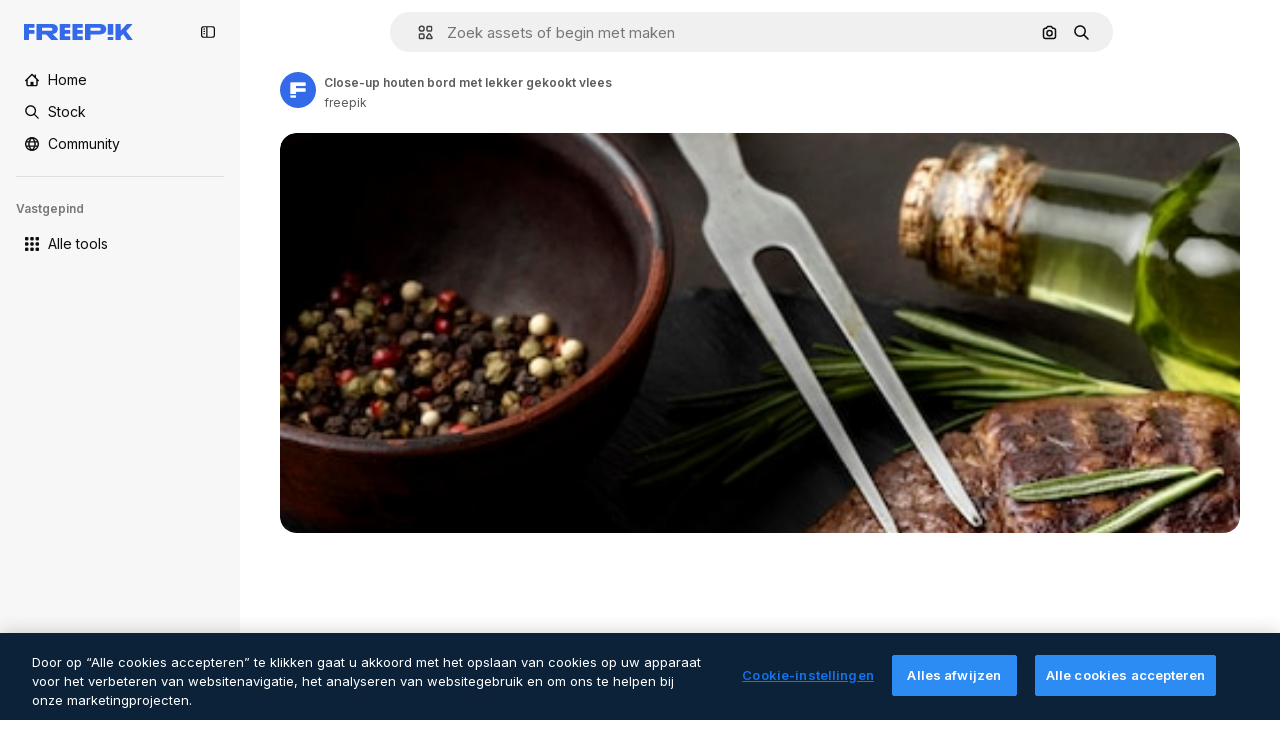

--- FILE ---
content_type: text/javascript
request_url: https://static.cdnpk.net/_next/static/eI20cq33usB8Dis0hSU2I/_buildManifest.js
body_size: 21836
content:
self.__BUILD_MANIFEST=function(e,t,a,s,o,n,i,u,l,c,r,d,p,h,y,v,m,g,E,B,k,A,b,D,f,I,x,L,K,j,N,F,w,S,z,_,C,H,M,G,Z,R,T,U,O,P,V,Y,q,W,J,Q,X,$,ee,et,ea,es,eo,en,ei,eu,el,ec,er,ed,ep,eh,ey,ev,em,eg,eE,eB,ek,eA,eb,eD,ef,eI,ex,eL,eK,ej,eN,eF,ew,eS,ez,e_,eC,eH,eM,eG,eZ,eR,eT,eU,eO,eP,eV,eY,eq,eW,eJ,eQ,eX,e$,e0,e8,e1,e9,e5,e3,e4,e2,e6,e7,te,tt,ta,ts,to,tn,ti,tu,tl,tc,tr,td,tp,th,ty,tv,tm,tg,tE,tB,tk,tA,tb,tD,tf,tI,tx,tL,tK,tj,tN,tF,tw,tS,tz,t_,tC,tH,tM,tG,tZ,tR,tT,tU,tO,tP,tV,tY,tq,tW,tJ,tQ,tX,t$,t0,t8,t1,t9,t5,t3,t4,t2,t6,t7,ae,at,aa,as,ao,an,ai,au,al,ac,ar,ad,ap,ah,ay,av,am,ag,aE,aB,ak,aA,ab,aD,af,aI,ax,aL,aK,aj,aN,aF,aw,aS,az,a_,aC,aH,aM,aG,aZ,aR,aT,aU,aO,aP,aV,aY,aq,aW,aJ,aQ,aX,a$,a0,a8,a1,a9,a5,a3,a4,a2,a6,a7,se,st,sa,ss,so,sn,si,su,sl,sc,sr,sd,sp,sh,sy,sv,sm,sg,sE,sB,sk,sA,sb,sD,sf,sI,sx,sL,sK,sj,sN,sF,sw,sS,sz,s_,sC,sH,sM,sG,sZ,sR,sT,sU,sO,sP,sV,sY,sq,sW,sJ,sQ,sX,s$,s0,s8,s1,s9,s5,s3,s4,s2,s6,s7,oe,ot,oa,os,oo,on,oi,ou,ol,oc,or,od,op,oh,oy,ov,om,og,oE,oB,ok,oA,ob,oD,of,oI,ox,oL,oK,oj,oN,oF,ow,oS,oz,o_,oC,oH,oM,oG,oZ,oR,oT,oU,oO,oP,oV,oY,oq,oW,oJ,oQ,oX,o$,o0,o8,o1,o9,o5,o3,o4,o2,o6,o7,ne,nt,na,ns,no,nn,ni,nu,nl,nc,nr,nd,np,nh,ny,nv,nm,ng,nE,nB,nk,nA,nb,nD,nf,nI,nx,nL,nK,nj,nN,nF,nw,nS,nz,n_,nC,nH,nM,nG,nZ,nR,nT,nU,nO,nP,nV,nY,nq,nW,nJ,nQ,nX,n$,n0,n8,n1,n9,n5,n3,n4,n2,n6,n7,ie,it,ia,is,io,ii,iu,il,ic,ir,id,ip,ih,iy,iv,im,ig,iE,iB,ik,iA,ib,iD,iI,ix,iL,iK,ij,iN,iF,iw,iS,iz,i_,iC,iH,iM,iG,iZ,iR,iT,iU,iO,iP,iV,iY,iq,iW,iJ,iQ,iX,i$,i0,i8,i1,i9,i5,i3,i4,i2,i6,i7,ue,ut,ua,us,uo,un,ui,uu,ul,uc,ur,ud,up,uh,uy,uv,um,ug,uE,uB,uk,uA,ub,uD,uf,uI,ux,uL,uK,uj,uN,uF,uw,uS,uz,u_,uC,uH,uM,uG,uZ,uR,uT,uU,uO,uP,uV,uY,uq,uW,uJ,uQ,uX,u$,u0,u8,u1,u9,u5,u3,u4,u2,u6,u7,le,lt,la,ls,lo,ln,li,lu,ll,lc,lr,ld,lp,lh,ly,lv,lm,lg,lE,lB,lk,lA,lb,lD,lf,lI,lx,lL,lK,lj,lN,lF,lw,lS,lz,l_,lC,lH,lM,lG,lZ,lR,lT,lU,lO,lP,lV,lY,lq,lW,lJ,lQ,lX,l$,l0,l8,l1,l9,l5,l3,l4,l2,l6){return{__rewrites:{afterFiles:[{has:O,source:"/:nextInternalLocale(en|nl|pt|da\\-DK)/metrics",destination:"/:nextInternalLocale/api/metrics"},{has:O,source:"/:nextInternalLocale(en|nl|pt|da\\-DK)/healthz",destination:"/:nextInternalLocale/api/healthz"},{has:[{type:e,value:aL}],source:"/en/author/:authorSlug/icons/:param(\\d{1,})",destination:"/en/author/:authorSlug/icons/page/:param"},{has:[{type:e,value:y}],source:"/:nextInternalLocale(en|nl|pt|da\\-DK)/auteur/:authorSlug/iconen/:param(\\d{1,})",destination:aK},{has:[{type:e,value:p}],source:"/:nextInternalLocale(en|nl|pt|da\\-DK)/autor/:authorSlug/icones/:param(\\d{1,})",destination:aK},{has:[{type:e,value:d}],source:"/:nextInternalLocale(en|nl|pt|da\\-DK)/forfatter/:authorSlug/ikoner/:param(\\d{1,})",destination:aK},{has:[{type:e,value:y}],source:"/:nextInternalLocale(en|nl|pt|da\\-DK)/auteur/:authorSlug/iconen",destination:aj},{has:[{type:e,value:p}],source:"/:nextInternalLocale(en|nl|pt|da\\-DK)/autor/:authorSlug/icones",destination:aj},{has:[{type:e,value:d}],source:"/:nextInternalLocale(en|nl|pt|da\\-DK)/forfatter/:authorSlug/ikoner",destination:aj},{has:[{type:e,value:y}],source:"/:nextInternalLocale(en|nl|pt|da\\-DK)/auteur/:authorSlug/videos",destination:aN},{has:[{type:e,value:p}],source:"/:nextInternalLocale(en|nl|pt|da\\-DK)/autor/:authorSlug/videos",destination:aN},{has:[{type:e,value:d}],source:"/:nextInternalLocale(en|nl|pt|da\\-DK)/forfatter/:authorSlug/videoer",destination:aN},{has:[{type:e,value:y}],source:"/:nextInternalLocale(en|nl|pt|da\\-DK)/auteur/:authorSlug/dynamische-iconen",destination:aF},{has:[{type:e,value:p}],source:"/:nextInternalLocale(en|nl|pt|da\\-DK)/autor/:authorSlug/icones-animados",destination:aF},{has:[{type:e,value:d}],source:"/:nextInternalLocale(en|nl|pt|da\\-DK)/forfatter/:authorSlug/animerede-ikoner",destination:aF},{has:[{type:e,value:y}],source:sN,destination:tc},{has:[{type:e,value:p}],source:sF,destination:tc},{has:[{type:e,value:d}],source:sw,destination:tc},{has:[{type:e,value:y}],source:"/:nextInternalLocale(en|nl|pt|da\\-DK)/auteur/:authorSlug/iconen/:param",destination:aw},{has:[{type:e,value:p}],source:"/:nextInternalLocale(en|nl|pt|da\\-DK)/autor/:authorSlug/icones/:param",destination:aw},{has:[{type:e,value:d}],source:"/:nextInternalLocale(en|nl|pt|da\\-DK)/forfatter/:authorSlug/ikoner/:param",destination:aw},{has:[{type:e,value:y}],source:"/:nextInternalLocale(en|nl|pt|da\\-DK)/auteur/:authorSlug/videos/:page",destination:aS},{has:[{type:e,value:p}],source:"/:nextInternalLocale(en|nl|pt|da\\-DK)/autor/:authorSlug/videos/:page",destination:aS},{has:[{type:e,value:d}],source:"/:nextInternalLocale(en|nl|pt|da\\-DK)/forfatter/:authorSlug/videoer/:page",destination:aS},{has:[{type:e,value:y}],source:"/:nextInternalLocale(en|nl|pt|da\\-DK)/auteur/:authorSlug/dynamische-iconen/:param",destination:az},{has:[{type:e,value:p}],source:"/:nextInternalLocale(en|nl|pt|da\\-DK)/autor/:authorSlug/icones-animados/:param",destination:az},{has:[{type:e,value:d}],source:"/:nextInternalLocale(en|nl|pt|da\\-DK)/forfatter/:authorSlug/animerede-ikoner/:param",destination:az},{has:[{type:e,value:y}],source:"/:nextInternalLocale(en|nl|pt|da\\-DK)/auteur/:authorSlug",destination:a_},{has:[{type:e,value:p}],source:"/:nextInternalLocale(en|nl|pt|da\\-DK)/autor/:authorSlug",destination:a_},{has:[{type:e,value:d}],source:"/:nextInternalLocale(en|nl|pt|da\\-DK)/forfatter/:authorSlug",destination:a_},{has:[{type:e,value:y}],source:"/:nextInternalLocale(en|nl|pt|da\\-DK)/auteur/:authorSlug/:param",destination:aC},{has:[{type:e,value:p}],source:"/:nextInternalLocale(en|nl|pt|da\\-DK)/autor/:authorSlug/:param",destination:aC},{has:[{type:e,value:d}],source:"/:nextInternalLocale(en|nl|pt|da\\-DK)/forfatter/:authorSlug/:param",destination:aC},{has:[{type:e,value:y}],source:sN,destination:tc},{has:[{type:e,value:p}],source:sF,destination:tc},{has:[{type:e,value:d}],source:sw,destination:tc},{has:[{type:e,value:y}],source:"/:nextInternalLocale(en|nl|pt|da\\-DK)/gratis-disney-sjabloon/:code*",destination:sS},{has:[{type:e,value:p}],source:"/:nextInternalLocale(en|nl|pt|da\\-DK)/modelo-disney-gratuito/:code*",destination:sS},{has:[{type:e,value:y}],source:"/:nextInternalLocale(en|nl|pt|da\\-DK)/premium-disney-sjabloon/:code*",destination:sz},{has:[{type:e,value:p}],source:"/:nextInternalLocale(en|nl|pt|da\\-DK)/modelo-disney-premium/:code*",destination:sz},{has:[{type:e,value:y}],source:"/:nextInternalLocale(en|nl|pt|da\\-DK)/vrije-foto-vectoren/:param*",destination:aH},{has:[{type:e,value:p}],source:"/:nextInternalLocale(en|nl|pt|da\\-DK)/fotos-vetores-gratis/:param*",destination:aH},{has:[{type:e,value:d}],source:"/:nextInternalLocale(en|nl|pt|da\\-DK)/gratis-foto-vektorer/:param*",destination:aH},{has:[{type:e,value:N}],source:"/:nextInternalLocale(en|nl|pt|da\\-DK)/free-photos-vectors/:param*",destination:x},{has:[{type:e,value:A},{type:t,key:h}],source:aM,destination:tF},{has:[{type:e,value:A}],source:aM,destination:tw},{has:[{type:e,value:y},{type:t,key:h}],source:aG,destination:tF},{has:[{type:e,value:y}],source:aG,destination:tw},{has:[{type:e,value:p},{type:t,key:h}],source:aZ,destination:tF},{has:[{type:e,value:p}],source:aZ,destination:tw},{has:[{type:e,value:d},{type:t,key:h}],source:aR,destination:tF},{has:[{type:e,value:d}],source:aR,destination:tw},{has:[{type:e,value:y}],source:aG,destination:aT},{has:[{type:e,value:p}],source:aZ,destination:aT},{has:[{type:e,value:d}],source:aR,destination:aT},{has:[{type:e,value:y}],source:"/:nextInternalLocale(en|nl|pt|da\\-DK)/iconen/:id*",destination:aU},{has:[{type:e,value:p}],source:"/:nextInternalLocale(en|nl|pt|da\\-DK)/icones/:id*",destination:aU},{has:[{type:e,value:d}],source:"/:nextInternalLocale(en|nl|pt|da\\-DK)/iconer/:id*",destination:aU},{has:[{type:e,value:y}],source:"/:nextInternalLocale(en|nl|pt|da\\-DK)/icoon/:id*",destination:aO},{has:[{type:e,value:p}],source:"/:nextInternalLocale(en|nl|pt|da\\-DK)/icone/:id*",destination:aO},{has:[{type:e,value:d}],source:"/:nextInternalLocale(en|nl|pt|da\\-DK)/ikon/:id*",destination:aO},{has:[{type:e,value:N}],source:aM,destination:x},{has:[{type:e,value:N}],source:"/:nextInternalLocale(en|nl|pt|da\\-DK)/icons/:id*",destination:x},{has:[{type:e,value:N}],source:"/:nextInternalLocale(en|nl|pt|da\\-DK)/icon/:id*",destination:x},{has:[{type:e,value:p}],source:"/:nextInternalLocale(en|nl|pt|da\\-DK)/ai/gerador-icones/ferramenta",destination:s_},{has:[{type:e,value:d}],source:"/:nextInternalLocale(en|nl|pt|da\\-DK)/ai/ikongenerator/vaerktoej",destination:s_},{has:[{type:e,value:A},{type:t,key:h}],source:tS,destination:tz},{has:[{type:e,value:A}],source:tS,destination:t_},{has:[{type:e,value:y},{type:t,key:h}],source:tS,destination:tz},{has:[{type:e,value:y}],source:tS,destination:t_},{has:[{type:e,value:p},{type:t,key:h}],source:aP,destination:tz},{has:[{type:e,value:p}],source:aP,destination:t_},{has:[{type:e,value:d},{type:t,key:h}],source:aV,destination:tz},{has:[{type:e,value:d}],source:aV,destination:t_},{has:[{type:e,value:p}],source:aP,destination:sC},{has:[{type:e,value:d}],source:aV,destination:sC},{has:[{type:e,value:y}],source:"/:nextInternalLocale(en|nl|pt|da\\-DK)/dynamisch-icon/:id*",destination:aY},{has:[{type:e,value:p}],source:"/:nextInternalLocale(en|nl|pt|da\\-DK)/icone-animado/:id*",destination:aY},{has:[{type:e,value:d}],source:"/:nextInternalLocale(en|nl|pt|da\\-DK)/animeret-ikon/:id*",destination:aY},{has:[{type:t,key:h},{type:e,value:A}],source:sH,destination:tC},{has:[{type:e,value:A}],source:sH,destination:tH},{has:[{type:t,key:h},{type:e,value:y}],source:sM,destination:tC},{has:[{type:e,value:y}],source:sM,destination:tH},{has:[{type:t,key:h},{type:e,value:p}],source:sG,destination:tC},{has:[{type:e,value:p}],source:sG,destination:tH},{has:[{type:t,key:h},{type:e,value:d}],source:sZ,destination:tC},{has:[{type:e,value:d}],source:sZ,destination:tH},{has:[{type:e,value:A},{type:t,key:h}],source:eu,destination:tM},{has:[{type:e,value:A}],source:eu,destination:tG},{has:[{type:e,value:y},{type:t,key:h}],source:eu,destination:tM},{has:[{type:e,value:y}],source:eu,destination:tG},{has:[{type:e,value:p},{type:t,key:h}],source:eu,destination:tM},{has:[{type:e,value:p}],source:eu,destination:tG},{has:[{type:e,value:d},{type:t,key:h}],source:eu,destination:tM},{has:[{type:e,value:d}],source:eu,destination:tG},{has:[{type:e,value:"www.freepik.es|freepik.es|br.freepik.com|localhost"}],source:"/:nextInternalLocale(en|nl|pt|da\\-DK)/mockups/categorias/:slug",destination:"/:nextInternalLocale/mockups/category/:slug"},{has:[{type:e,value:tf}],source:"/it/mockups/categorie/:slug",destination:"/it/mockups/category/:slug"},{has:[{type:e,value:tI}],source:"/fr/mockups/categories/:slug",destination:"/fr/mockups/category/:slug"},{has:[{type:e,value:tx}],source:"/de/mockups/kategorien/:slug",destination:"/de/mockups/category/:slug"},{has:[{type:e,value:y}],source:"/nl/mockups/categorien/:slug",destination:"/nl/mockups/category/:slug"},{has:[{type:e,value:aq}],source:"/ja/%E3%83%A2%E3%83%83%E3%82%AF%E3%82%A2%E3%83%83%E3%83%97/%E3%82%AB%E3%83%86%E3%82%B4%E3%83%AA%E3%83%BC/:slug",destination:"/ja/mockups/category/:slug"},{has:[{type:e,value:aW}],source:"/ko/%EB%AA%A9%EC%97%85/%EC%B9%B4%ED%85%8C%EA%B3%A0%EB%A6%AC/:slug",destination:"/ko/mockups/category/:slug"},{has:[{type:e,value:tL}],source:"/pl/mockups/kategorie/:slug",destination:"/pl/mockups/category/:slug"},{has:[{type:e,value:sR}],source:"/ru/%D0%BC%D0%BE%D0%BA%D0%B0%D0%BF%D1%8B/k%D0%B0%D1%82%D0%B5%D0%B3%D0%BE%D1%80%D0%B8%D0%B8/:slug",destination:"/ru/mockups/category/:slug"},{has:[{type:e,value:el}],source:"/zh-HK/%E6%A8%A3%E6%9C%AC/%E9%A1%9E%E5%88%A5/:slug",destination:"/zh-HK/mockups/category/:slug"},{has:[{type:e,value:ec}],source:"/hi-IN/%E0%A4%AE%E0%A5%89%E0%A4%95%E0%A4%85%E0%A4%AA/%E0%A4%95%E0%A5%87%E0%A4%9F%E0%A5%87%E0%A4%97%E0%A4%B0%E0%A5%80/:slug",destination:"/hi-IN/mockups/category/:slug"},{has:[{type:e,value:er}],source:"/th-TH/%E0%B8%8A%E0%B8%B4%E0%B9%89%E0%B8%99%E0%B8%87%E0%B8%B2%E0%B8%99%E0%B8%88%E0%B8%B3%E0%B8%A5%E0%B8%AD%E0%B8%87/%E0%B8%AB%E0%B8%A1%E0%B8%A7%E0%B8%94%E0%B8%AB%E0%B8%A1%E0%B8%B9%E0%B9%88/:slug",destination:"/th-TH/mockups/category/:slug"},{has:[{type:e,value:ed}],source:"/cs-CZ/mockupy/kategorie/:slug",destination:"/cs-CZ/mockups/category/:slug"},{has:[{type:e,value:d}],source:"/da-DK/mockups/kategori/:slug",destination:"/da-DK/mockups/category/:slug"},{has:[{type:e,value:ep}],source:"/fi-FI/mallikuvat/kategoria/:slug",destination:"/fi-FI/mockups/category/:slug"},{has:[{type:e,value:eh}],source:"/nb-NO/mockups/kategori/:slug",destination:"/nb-NO/mockups/category/:slug"},{has:[{type:e,value:ey}],source:"/sv-SE/mockups/kategori/:slug",destination:"/sv-SE/mockups/category/:slug"},{has:[{type:e,value:ev}],source:"/tr-TR/mockup/kategori/:slug",destination:"/tr-TR/mockups/category/:slug"},{has:[{type:e,value:em}],source:"/id-ID/mockup/kategori/:slug",destination:"/id-ID/mockups/category/:slug"},{has:[{type:e,value:eg}],source:"/vi-VN/mo-hinh/danh-muc/:slug",destination:"/vi-VN/mockups/category/:slug"},{has:[{type:e,value:eE}],source:"/af-ZA/voorstellings/kategorie/:slug",destination:"/af-ZA/mockups/category/:slug"},{has:[{type:e,value:eB}],source:"/az-AZ/maketl%c9%99r/kateqoriya/:slug",destination:"/az-AZ/mockups/category/:slug"},{has:[{type:e,value:ek}],source:"/be-BY/%d0%bc%d0%b0%d0%ba%d0%b0%d0%bf%d1%8b/%d0%ba%d0%b0%d1%82%d1%8d%d0%b3%d0%be%d1%80%d1%8b%d1%8f/:slug",destination:"/be-BY/mockups/category/:slug"},{has:[{type:e,value:eA}],source:"/bg-BG/%D0%BC%D0%B0%D0%BA%D0%B5%D1%82%D0%B8/%D0%BA%D0%B0%D1%82%D0%B5%D0%B3%D0%BE%D1%80%D0%B8%D1%8F/:slug",destination:"/bg-BG/mockups/category/:slug"},{has:[{type:e,value:eb}],source:"/bn-BD/%E0%A6%AE%E0%A6%95%E0%A6%86%E0%A6%AA/%E0%A6%95%E0%A7%8D%E0%A6%AF%E0%A6%BE%E0%A6%9F%E0%A6%BE%E0%A6%97%E0%A6%B0%E0%A6%BF/:slug",destination:"/bn-BD/mockups/category/:slug"},{has:[{type:e,value:eD}],source:"/bs-BA/makete/kategorija/:slug",destination:"/bs-BA/mockups/category/:slug"},{has:[{type:e,value:ef}],source:"/ceb-PH/mga-mockup/kategoriya/:slug",destination:"/ceb-PH/mockups/category/:slug"},{has:[{type:e,value:eI}],source:"/el-GR/mockups/katigoria/:slug",destination:"/el-GR/mockups/category/:slug"},{has:[{type:e,value:ex}],source:"/et-EE/makette/kategooria/:slug",destination:"/et-EE/mockups/category/:slug"},{has:[{type:e,value:eL}],source:"/gu-IN/%e0%aa%ae%e0%ab%8b%e0%aa%95%e0%aa%85%e0%aa%aa%e0%ab%8d%e0%aa%b8/%e0%aa%b6%e0%ab%8d%e0%aa%b0%e0%ab%87%e0%aa%a3%e0%ab%80/:slug",destination:"/gu-IN/mockups/category/:slug"},{has:[{type:e,value:eK}],source:"/ha-NG/tsararrun-samfura/naui/:slug",destination:"/ha-NG/mockups/category/:slug"},{has:[{type:e,value:ej}],source:"/hr-HR/makete/kategorija/:slug",destination:"/hr-HR/mockups/category/:slug"},{has:[{type:e,value:eN}],source:"/hu-HU/makettek/kategoria/:slug",destination:"/hu-HU/mockups/category/:slug"},{has:[{type:e,value:eF}],source:"/hy-AM/%d5%b4%d5%a1%d5%af%d5%a5%d5%bf%d5%b6%d5%a5%d6%80/%d5%af%d5%a1%d5%bf%d5%a5%d5%a3%d5%b8%d6%80%d5%ab%d5%a1/:slug",destination:"/hy-AM/mockups/category/:slug"},{has:[{type:e,value:ew}],source:"/ig-NG/ihe-nlereanya/%e1%bb%a5d%e1%bb%8b/:slug",destination:"/ig-NG/mockups/category/:slug"},{has:[{type:e,value:eS}],source:"/is-IS/fleiri-synishorn/flokkur/:slug",destination:"/is-IS/mockups/category/:slug"},{has:[{type:e,value:ez}],source:"/jv-ID/para-mockup/kategori/:slug",destination:"/jv-ID/mockups/category/:slug"},{has:[{type:e,value:e_}],source:"/ka-GE/%e1%83%9b%e1%83%90%e1%83%99%e1%83%94%e1%83%a2%e1%83%94%e1%83%91%e1%83%98/%e1%83%99%e1%83%90%e1%83%a2%e1%83%94%e1%83%92%e1%83%9d%e1%83%a0%e1%83%98%e1%83%90/:slug",destination:"/ka-GE/mockups/category/:slug"},{has:[{type:e,value:eC}],source:"/kk-KZ/%d0%bc%d0%be%d0%ba%d0%b0%d0%bf%d1%82%d0%b0%d1%80/%d1%81%d0%b0%d0%bd%d0%b0%d1%82/:slug",destination:"/kk-KZ/mockups/category/:slug"},{has:[{type:e,value:eH}],source:"/km-KH/%e1%9e%85%e1%9f%92%e1%9e%9a%e1%9e%be%e1%9e%93%e1%9e%82%e1%9f%86%e1%9e%9a%e1%9e%bc/%e1%9e%94%e1%9f%92%e1%9e%9a%e1%9e%97%e1%9f%81%e1%9e%91/:slug",destination:"/km-KH/mockups/category/:slug"},{has:[{type:e,value:eM}],source:"/kn-IN/%e0%b2%86%e0%b2%95%e0%b3%83%e0%b2%a4%e0%b2%bf-%e0%b2%ae%e0%b2%be%e0%b2%a6%e0%b2%b0%e0%b2%bf/%e0%b2%b5%e0%b2%b0%e0%b3%8d%e0%b2%97/:slug",destination:"/kn-IN/mockups/category/:slug"},{has:[{type:e,value:eG}],source:"/lo-LA/%E0%BA%AB%E0%BA%BC%E0%BA%B2%E0%BA%8D%E0%BB%81%E0%BA%9A%E0%BA%9A%E0%BA%88%E0%BA%B3%E0%BA%A5%E0%BA%AD%E0%BA%87/%E0%BA%9B%E0%BA%B0%E0%BB%80%E0%BA%9E%E0%BA%94/:slug",destination:"/lo-LA/mockups/category/:slug"},{has:[{type:e,value:eZ}],source:"/lt-LT/maketai/kategorija/:slug",destination:"/lt-LT/mockups/category/:slug"},{has:[{type:e,value:eR}],source:"/lv-LV/maketiem/kategorija/:slug",destination:"/lv-LV/mockups/category/:slug"},{has:[{type:e,value:eT}],source:"/mk-MK/%d0%bc%d0%b0%d0%ba%d0%b5%d1%82%d0%b8/%d0%ba%d0%b0%d1%82%d0%b5%d0%b3%d0%be%d1%80%d0%b8%d1%98%d0%b0/:slug",destination:"/mk-MK/mockups/category/:slug"},{has:[{type:e,value:eU}],source:"/ml-IN/%e0%b4%ae%e0%b5%8b%e0%b4%95%e0%b5%8d%e0%b4%95%e0%b4%aa%e0%b5%8d%e0%b4%aa%e0%b5%81%e0%b4%95%e0%b5%be/%e0%b4%b5%e0%b4%bf%e0%b4%ad%e0%b4%be%e0%b4%97%e0%b4%82/:slug",destination:"/ml-IN/mockups/category/:slug"},{has:[{type:e,value:eO}],source:"/mn-MN/%d1%82%d0%b0%d0%bd%d0%b8%d0%bb%d1%86%d1%83%d1%83%d0%bb%d0%b3%d0%b0-%d0%b7%d0%b0%d0%b3%d0%b2%d0%b0%d1%80%d1%83%d1%83%d0%b4/%d0%b0%d0%bd%d0%b3%d0%b8%d0%bb%d0%b0%d0%bb/:slug",destination:"/mn-MN/mockups/category/:slug"},{has:[{type:e,value:eP}],source:"/mr-IN/%E0%A4%AE%E0%A5%89%E0%A4%95%E0%A4%85%E0%A4%AA%E0%A5%8D%E0%A4%B8/%E0%A4%B5%E0%A4%B0%E0%A5%8D%E0%A4%97/:slug",destination:"/mr-IN/mockups/category/:slug"},{has:[{type:e,value:eV}],source:"/ms-MY/mockup-berbilang/kategori/:slug",destination:"/ms-MY/mockups/category/:slug"},{has:[{type:e,value:eY}],source:"/my-MM/%e1%80%99%e1%80%b1%e1%80%ac%e1%80%b7%e1%80%80%e1%80%95%e1%80%ba%e1%80%99%e1%80%bb%e1%80%ac%e1%80%b8/%e1%80%a1%e1%80%99%e1%80%bb%e1%80%ad%e1%80%af%e1%80%b8%e1%80%a1%e1%80%85%e1%80%ac%e1%80%b8/:slug",destination:"/my-MM/mockups/category/:slug"},{has:[{type:e,value:eq}],source:"/ne-NP/%e0%a4%ae%e0%a5%8b%e0%a4%95%e0%a4%85%e0%a4%aa%e0%a4%b9%e0%a4%b0%e0%a5%82/%e0%a4%b6%e0%a5%8d%e0%a4%b0%e0%a5%87%e0%a4%a3%e0%a5%80/:slug",destination:"/ne-NP/mockups/category/:slug"},{has:[{type:e,value:eW}],source:"/pa-IN/%e0%a8%ae%e0%a9%8c%e0%a8%95%e0%a8%85%e0%a9%b1%e0%a8%aa%e0%a8%b8/%e0%a8%b8%e0%a8%bc%e0%a9%8d%e0%a8%b0%e0%a9%87%e0%a8%a3%e0%a9%80/:slug",destination:"/pa-IN/mockups/category/:slug"},{has:[{type:e,value:"pt.freepik.com|localhost"}],source:"/pt/mockups/categorias/:slug",destination:"/pt/mockups/category/:slug"},{has:[{type:e,value:eJ}],source:"/ro-RO/mockup-uri/categorie/:slug",destination:"/ro-RO/mockups/category/:slug"},{has:[{type:e,value:eQ}],source:"/si-LK/%E0%B6%B6%E0%B7%9C%E0%B7%84%E0%B7%9D-%E0%B6%B8%E0%B7%9C%E0%B6%9A%E0%B7%8A%E0%B6%85%E0%B6%B4%E0%B7%8A/%E0%B6%B4%E0%B7%8A%E0%B6%BB%E0%B7%80%E0%B6%BB%E0%B7%8A%E0%B6%9C%E0%B6%BA/:slug",destination:"/si-LK/mockups/category/:slug"},{has:[{type:e,value:eX}],source:"/sk-SK/mockupy/kateg%c3%b3ria/:slug",destination:"/sk-SK/mockups/category/:slug"},{has:[{type:e,value:e$}],source:"/sl-SI/maket/kategorija/:slug",destination:"/sl-SI/mockups/category/:slug"},{has:[{type:e,value:e0}],source:"/so-SO/muunado/qeybta/:slug",destination:"/so-SO/mockups/category/:slug"},{has:[{type:e,value:e8}],source:"/sq-AL/disa-makete/kategori/:slug",destination:"/sq-AL/mockups/category/:slug"},{has:[{type:e,value:e1}],source:"/sr-RS/makete/kategorija/:slug",destination:"/sr-RS/mockups/category/:slug"},{has:[{type:e,value:e9}],source:"/sw-KE/maktaba/kategoria/:slug",destination:"/sw-KE/mockups/category/:slug"},{has:[{type:e,value:e5}],source:"/ta-IN/%E0%AE%A8%E0%AE%95%E0%AE%B2%E0%AF%8D-%E0%AE%B5%E0%AE%9F%E0%AE%BF%E0%AE%B5%E0%AE%99%E0%AF%8D%E0%AE%95%E0%AE%B3%E0%AF%8D/%E0%AE%B5%E0%AE%95%E0%AF%88/:slug",destination:"/ta-IN/mockups/category/:slug"},{has:[{type:e,value:e3}],source:"/te-IN/%E0%B0%AE%E0%B0%BE%E0%B0%95%E0%B1%8D%E0%B0%AA%E0%B1%8D%E0%B0%B2%E0%B1%81/%E0%B0%B5%E0%B0%B0%E0%B1%8D%E0%B0%97%E0%B0%82/:slug",destination:"/te-IN/mockups/category/:slug"},{has:[{type:e,value:e4}],source:"/tl-PH/mga-mockup/kategorya/:slug",destination:"/tl-PH/mockups/category/:slug"},{has:[{type:e,value:e2}],source:"/uk-UA/%D0%BC%D0%BE%D0%BA%D0%B0%D0%BF%D0%B8/%D0%BA%D0%B0%D1%82%D0%B5%D0%B3%D0%BE%D1%80%D1%96%D1%8F/:slug",destination:"/uk-UA/mockups/category/:slug"},{has:[{type:e,value:e6}],source:"/uz-UZ/maketlar/kategoriya/:slug",destination:"/uz-UZ/mockups/category/:slug"},{has:[{type:e,value:e7}],source:"/yo-NG/%c3%a0w%e1%bb%8dn-%c3%a0p%e1%ba%b9%e1%ba%b9r%e1%ba%b9-%c3%a0w%c3%b2r%c3%a1n/%e1%ba%b9ka/:slug",destination:"/yo-NG/mockups/category/:slug"},{has:[{type:e,value:te}],source:"/zh-CN/%E6%A8%A1%E5%9E%8B/%E7%B1%BB%E5%88%AB/:slug",destination:"/zh-CN/mockups/category/:slug"},{has:[{type:e,value:tt}],source:"/zh-TW/%e5%a4%9a%e5%80%8b%e6%a8%a1%e6%93%ac%e5%9c%96/%e9%a1%9e%e5%88%a5/:slug",destination:"/zh-TW/mockups/category/:slug"},{has:[{type:e,value:ta}],source:"/zu-ZA/izifanekiso/isigaba/:slug",destination:"/zu-ZA/mockups/category/:slug"},{has:[{type:e,value:"(nl|br|dk).freepik.com|localhost"}],source:"/:nextInternalLocale(en|nl|pt|da\\-DK)/fotos/:param+",destination:"/:nextInternalLocale/photos/:param+"},{has:[{type:e,value:N}],source:"/:nextInternalLocale(en|nl|pt|da\\-DK)/photos/:param+",destination:x},{has:[{type:e,value:y}],source:"/:nextInternalLocale(en|nl|pt|da\\-DK)/vrije-psd",destination:aJ},{has:[{type:e,value:p}],source:"/:nextInternalLocale(en|nl|pt|da\\-DK)/psd-popular",destination:aJ},{has:[{type:e,value:d}],source:"/:nextInternalLocale(en|nl|pt|da\\-DK)/populaere-psd",destination:aJ},{has:[{type:e,value:y}],source:"/:nextInternalLocale(en|nl|pt|da\\-DK)/vrije-psd/:param*",destination:aQ},{has:[{type:e,value:p}],source:"/:nextInternalLocale(en|nl|pt|da\\-DK)/psd-popular/:param*",destination:aQ},{has:[{type:e,value:d}],source:"/:nextInternalLocale(en|nl|pt|da\\-DK)/populaere-psd/:param*",destination:aQ},{has:[{type:t,key:h},{type:e,value:A}],source:sT,destination:tZ},{has:[{type:e,value:A}],source:sT,destination:tR},{has:[{type:t,key:h},{type:e,value:y}],source:tr,destination:tZ},{has:[{type:e,value:y}],source:tr,destination:tR},{has:[{type:t,key:h},{type:e,value:p}],source:tr,destination:tZ},{has:[{type:e,value:p}],source:tr,destination:tR},{has:[{type:t,key:h},{type:e,value:d}],source:tr,destination:tZ},{has:[{type:e,value:d}],source:tr,destination:tR},{has:[{type:e,value:y}],source:"/:nextInternalLocale(en|nl|pt|da\\-DK)/prijzen",destination:aX},{has:[{type:e,value:p}],source:"/:nextInternalLocale(en|nl|pt|da\\-DK)/pre%C3%A7os",destination:aX},{has:[{type:e,value:d}],source:"/:nextInternalLocale(en|nl|pt|da\\-DK)/priser",destination:aX},{has:[{type:e,value:y}],source:"/:nextInternalLocale(en|nl|pt|da\\-DK)/prijzen/:id*",destination:a$},{has:[{type:e,value:p}],source:"/:nextInternalLocale(en|nl|pt|da\\-DK)/pre%C3%A7os/:id*",destination:a$},{has:[{type:e,value:d}],source:"/:nextInternalLocale(en|nl|pt|da\\-DK)/priser/:id*",destination:a$},{has:[{type:e,value:y}],source:"/:nextInternalLocale(en|nl|pt|da\\-DK)/vrije-vector",destination:a0},{has:[{type:e,value:p}],source:"/:nextInternalLocale(en|nl|pt|da\\-DK)/vetores-gratis",destination:a0},{has:[{type:e,value:d}],source:"/:nextInternalLocale(en|nl|pt|da\\-DK)/gratis-vektor",destination:a0},{has:[{type:e,value:y}],source:"/:nextInternalLocale(en|nl|pt|da\\-DK)/vrije-vector/:id*",destination:a8},{has:[{type:e,value:p}],source:"/:nextInternalLocale(en|nl|pt|da\\-DK)/vetores-gratis/:id*",destination:a8},{has:[{type:e,value:d}],source:"/:nextInternalLocale(en|nl|pt|da\\-DK)/gratis-vektor/:id*",destination:a8},{has:[{type:e,value:p}],source:"/:nextInternalLocale(en|nl|pt|da\\-DK)/vetores-premium",destination:sU},{has:[{type:e,value:d}],source:"/:nextInternalLocale(en|nl|pt|da\\-DK)/premium-vektor",destination:sU},{has:[{type:e,value:p}],source:"/:nextInternalLocale(en|nl|pt|da\\-DK)/vetores-premium/:id*",destination:sO},{has:[{type:e,value:d}],source:"/:nextInternalLocale(en|nl|pt|da\\-DK)/premium-vektor/:id*",destination:sO},{has:[{type:e,value:y}],source:"/:nextInternalLocale(en|nl|pt|da\\-DK)/vrije-photo",destination:a1},{has:[{type:e,value:p}],source:"/:nextInternalLocale(en|nl|pt|da\\-DK)/fotos-gratis",destination:a1},{has:[{type:e,value:d}],source:"/:nextInternalLocale(en|nl|pt|da\\-DK)/gratis-foto",destination:a1},{has:[{type:e,value:y}],source:"/:nextInternalLocale(en|nl|pt|da\\-DK)/vrije-photo/:id*",destination:a9},{has:[{type:e,value:p}],source:"/:nextInternalLocale(en|nl|pt|da\\-DK)/fotos-gratis/:id*",destination:a9},{has:[{type:e,value:d}],source:"/:nextInternalLocale(en|nl|pt|da\\-DK)/gratis-foto/:id*",destination:a9},{has:[{type:e,value:p}],source:"/:nextInternalLocale(en|nl|pt|da\\-DK)/fotos-premium",destination:sP},{has:[{type:e,value:d}],source:"/:nextInternalLocale(en|nl|pt|da\\-DK)/premium-foto",destination:sP},{has:[{type:e,value:p}],source:"/:nextInternalLocale(en|nl|pt|da\\-DK)/fotos-premium/:id*",destination:sV},{has:[{type:e,value:d}],source:"/:nextInternalLocale(en|nl|pt|da\\-DK)/premium-foto/:id*",destination:sV},{has:[{type:e,value:y}],source:"/:nextInternalLocale(en|nl|pt|da\\-DK)/psd-gratis",destination:a5},{has:[{type:e,value:p}],source:"/:nextInternalLocale(en|nl|pt|da\\-DK)/psd-gratuitas",destination:a5},{has:[{type:e,value:d}],source:"/:nextInternalLocale(en|nl|pt|da\\-DK)/gratis-psd",destination:a5},{has:[{type:e,value:y}],source:"/:nextInternalLocale(en|nl|pt|da\\-DK)/psd-gratis/:id*",destination:a3},{has:[{type:e,value:p}],source:"/:nextInternalLocale(en|nl|pt|da\\-DK)/psd-gratuitas/:id*",destination:a3},{has:[{type:e,value:d}],source:"/:nextInternalLocale(en|nl|pt|da\\-DK)/gratis-psd/:id*",destination:a3},{has:[{type:e,value:p}],source:"/:nextInternalLocale(en|nl|pt|da\\-DK)/psd-premium",destination:"/:nextInternalLocale/premium-psd"},{has:[{type:e,value:p}],source:"/:nextInternalLocale(en|nl|pt|da\\-DK)/psd-premium/:id*",destination:"/:nextInternalLocale/premium-psd/:id*"},{has:[{type:e,value:y}],source:"/:nextInternalLocale(en|nl|pt|da\\-DK)/gratis-ai-afbeelding",destination:a4},{has:[{type:e,value:p}],source:"/:nextInternalLocale(en|nl|pt|da\\-DK)/imagem-ia-gratis",destination:a4},{has:[{type:e,value:d}],source:"/:nextInternalLocale(en|nl|pt|da\\-DK)/gratis-ai-billede",destination:a4},{has:[{type:e,value:y}],source:"/:nextInternalLocale(en|nl|pt|da\\-DK)/gratis-ai-afbeelding/:id*",destination:a2},{has:[{type:e,value:p}],source:"/:nextInternalLocale(en|nl|pt|da\\-DK)/imagem-ia-gratis/:id*",destination:a2},{has:[{type:e,value:d}],source:"/:nextInternalLocale(en|nl|pt|da\\-DK)/gratis-ai-billede/:id*",destination:a2},{has:[{type:e,value:y}],source:"/:nextInternalLocale(en|nl|pt|da\\-DK)/premium-ai-afbeelding",destination:a6},{has:[{type:e,value:p}],source:"/:nextInternalLocale(en|nl|pt|da\\-DK)/imagem-ia-premium",destination:a6},{has:[{type:e,value:d}],source:"/:nextInternalLocale(en|nl|pt|da\\-DK)/premium-ai-billede",destination:a6},{has:[{type:e,value:y}],source:"/:nextInternalLocale(en|nl|pt|da\\-DK)/premium-ai-afbeelding/:id*",destination:a7},{has:[{type:e,value:p}],source:"/:nextInternalLocale(en|nl|pt|da\\-DK)/imagem-ia-premium/:id*",destination:a7},{has:[{type:e,value:d}],source:"/:nextInternalLocale(en|nl|pt|da\\-DK)/premium-ai-billede/:id*",destination:a7},{has:[{type:e,value:N}],source:"/:nextInternalLocale(en|nl|pt|da\\-DK)/free-vector",destination:x},{has:[{type:e,value:N}],source:"/:nextInternalLocale(en|nl|pt|da\\-DK)/free-vector/:id*",destination:x},{has:[{type:e,value:tT}],source:"/:nextInternalLocale(en|nl|pt|da\\-DK)/premium-vector",destination:x},{has:[{type:e,value:tT}],source:"/:nextInternalLocale(en|nl|pt|da\\-DK)/premium-vector/:id*",destination:x},{has:[{type:e,value:N}],source:"/:nextInternalLocale(en|nl|pt|da\\-DK)/free-photo",destination:x},{has:[{type:e,value:N}],source:"/:nextInternalLocale(en|nl|pt|da\\-DK)/free-photo/:id*",destination:x},{has:[{type:e,value:tT}],source:"/:nextInternalLocale(en|nl|pt|da\\-DK)/premium-photo",destination:x},{has:[{type:e,value:tT}],source:"/:nextInternalLocale(en|nl|pt|da\\-DK)/premium-photo/:id*",destination:x},{has:[{type:e,value:N}],source:"/:nextInternalLocale(en|nl|pt|da\\-DK)/free-psd",destination:x},{has:[{type:e,value:N}],source:"/:nextInternalLocale(en|nl|pt|da\\-DK)/free-psd/:id*",destination:x},{has:[{type:e,value:tK}],source:"/:nextInternalLocale(en|nl|pt|da\\-DK)/premium-psd",destination:x},{has:[{type:e,value:tK}],source:"/:nextInternalLocale(en|nl|pt|da\\-DK)/premium-psd/:id*",destination:x},{has:[{type:e,value:N}],source:"/:nextInternalLocale(en|nl|pt|da\\-DK)/free-ai-image",destination:x},{has:[{type:e,value:N}],source:"/:nextInternalLocale(en|nl|pt|da\\-DK)/free-ai-image/:id*",destination:x},{has:[{type:e,value:N}],source:"/:nextInternalLocale(en|nl|pt|da\\-DK)/premium-ai-image",destination:x},{has:[{type:e,value:N}],source:"/:nextInternalLocale(en|nl|pt|da\\-DK)/premium-ai-image/:id*",destination:x},{has:[{type:e,value:N}],source:se,destination:x},{has:[{type:e,value:N}],source:"/:nextInternalLocale(en|nl|pt|da\\-DK)/templates/:id*",destination:x},{has:[{type:t,key:h},{type:e,value:A}],source:ts,destination:tU},{has:[{type:e,value:A}],source:ts,destination:tO},{has:[{type:t,key:h},{type:e,value:y}],source:ts,destination:tU},{has:[{type:e,value:y}],source:ts,destination:tO},{has:[{type:t,key:h},{type:e,value:p}],source:ts,destination:tU},{has:[{type:e,value:p}],source:ts,destination:tO},{has:[{type:t,key:h},{type:e,value:d}],source:ts,destination:tU},{has:[{type:e,value:d}],source:ts,destination:tO},{has:[{type:t,key:h},{type:e,value:A}],source:se,destination:tP},{has:[{type:e,value:A}],source:se,destination:tV},{has:[{type:t,key:h},{type:e,value:y}],source:sY,destination:tP},{has:[{type:e,value:y}],source:sY,destination:tV},{has:[{type:t,key:h},{type:e,value:p}],source:sq,destination:tP},{has:[{type:e,value:p}],source:sq,destination:tV},{has:[{type:t,key:h},{type:e,value:d}],source:sW,destination:tP},{has:[{type:e,value:d}],source:sW,destination:tV},{has:[{type:e,value:"www.freepik.com|freepik.com|ru.freepik.com|localhost"}],source:"/:nextInternalLocale(en|nl|pt|da\\-DK)/create/:slug",destination:"/:nextInternalLocale/templates/category/:slug"},{has:[{type:e,value:"www.freepik.es|freepik.es|localhost"}],source:"/es/crear/:slug",destination:"/es/templates/category/:slug"},{has:[{type:e,value:tx}],source:"/de/erstellen/:slug",destination:"/de/templates/category/:slug"},{has:[{type:e,value:tI}],source:"/fr/creer/:slug",destination:"/fr/templates/category/:slug"},{has:[{type:e,value:tf}],source:"/it/creare/:slug",destination:"/it/templates/category/:slug"},{has:[{type:e,value:p}],source:"/pt/criar/:slug",destination:"/pt/templates/category/:slug"},{has:[{type:e,value:aq}],source:"/ja/%E4%BD%9C%E6%88%90%E3%81%99%E3%82%8B/:slug",destination:"/ja/templates/category/:slug"},{has:[{type:e,value:aW}],source:"/ko/%EC%83%9D%EC%84%B1%ED%95%98%EA%B8%B0/:slug",destination:"/ko/templates/category/:slug"},{has:[{type:e,value:y}],source:"/nl/maken/:slug",destination:"/nl/templates/category/:slug"},{has:[{type:e,value:tL}],source:"/pl/tworzyc/:slug",destination:"/pl/templates/category/:slug"},{has:[{type:e,value:el}],source:"/zh-HK/%E5%89%B5%E9%80%A0/:slug",destination:"/zh-HK/templates/category/:slug"},{has:[{type:e,value:ec}],source:"/hi-IN/%E0%A4%95%E0%A5%8D%E0%A4%B0%E0%A5%80%E0%A4%90%E0%A4%9F/:slug",destination:"/hi-IN/templates/category/:slug"},{has:[{type:e,value:er}],source:"/th-TH/%E0%B8%AA%E0%B8%A3%E0%B9%89%E0%B8%B2%E0%B8%87/:slug",destination:"/th-TH/templates/category/:slug"},{has:[{type:e,value:ed}],source:"/cs-CZ/vytvorit/:slug",destination:"/cs-CZ/templates/category/:slug"},{has:[{type:e,value:d}],source:"/da-DK/generer/:slug",destination:"/da-DK/templates/category/:slug"},{has:[{type:e,value:ep}],source:"/fi-FI/luo/:slug",destination:"/fi-FI/templates/category/:slug"},{has:[{type:e,value:eh}],source:"/nb-NO/opprette/:slug",destination:"/nb-NO/templates/category/:slug"},{has:[{type:e,value:ey}],source:"/sv-SE/skapa/:slug",destination:"/sv-SE/templates/category/:slug"},{has:[{type:e,value:ev}],source:"/tr-TR/olustur/:slug",destination:"/tr-TR/templates/category/:slug"},{has:[{type:e,value:em}],source:"/id-ID/buat/:slug",destination:"/id-ID/templates/category/:slug"},{has:[{type:e,value:eg}],source:"/vi-VN/tao/:slug",destination:"/vi-VN/templates/category/:slug"},{has:[{type:e,value:eb}],source:"/bn-BD/%E0%A6%A4%E0%A7%88%E0%A6%B0%E0%A6%BF-%E0%A6%95%E0%A6%B0%E0%A7%81%E0%A6%A8/:slug",destination:"/bn-BD/templates/category/:slug"},{has:[{type:e,value:te}],source:"/zh-CN/%E5%88%9B%E5%BB%BA/:slug",destination:"/zh-CN/templates/category/:slug"},{has:[{type:e,value:eI}],source:"/el-GR/dimiourgia/:slug",destination:"/el-GR/templates/category/:slug"},{has:[{type:e,value:eV}],source:"/ms-MY/cipta/:slug",destination:"/ms-MY/templates/category/:slug"},{has:[{type:e,value:eJ}],source:"/ro-RO/creare/:slug",destination:"/ro-RO/templates/category/:slug"},{has:[{type:e,value:e5}],source:"/ta-IN/%E0%AE%89%E0%AE%B0%E0%AF%81%E0%AE%B5%E0%AE%BE%E0%AE%95%E0%AF%8D%E0%AE%95%E0%AF%81/:slug",destination:"/ta-IN/templates/category/:slug"},{has:[{type:e,value:e2}],source:"/uk-UA/%D1%81%D1%82%D0%B2%D0%BE%D1%80%D0%B8%D1%82%D0%B8/:slug",destination:"/uk-UA/templates/category/:slug"},{has:[{type:e,value:eE}],source:"/af-ZA/skep/:slug",destination:"/af-ZA/templates/category/:slug"},{has:[{type:e,value:eN}],source:"/hu-HU/keszites/:slug",destination:"/hu-HU/templates/category/:slug"},{has:[{type:e,value:eA}],source:"/bg-BG/%D1%81%D1%8A%D0%B7%D0%B4%D0%B0%D0%B9/:slug",destination:"/bg-BG/templates/category/:slug"},{has:[{type:e,value:e9}],source:"/sw-KE/unda/:slug",destination:"/sw-KE/templates/category/:slug"},{has:[{type:e,value:e3}],source:"/te-IN/%E0%B0%B8%E0%B1%83%E0%B0%B7%E0%B1%8D%E0%B0%9F%E0%B0%BF%E0%B0%82%E0%B0%9A%E0%B1%81/:slug",destination:"/te-IN/templates/category/:slug"},{has:[{type:e,value:eP}],source:"/mr-IN/%E0%A4%A4%E0%A4%AF%E0%A4%BE%E0%A4%B0-%E0%A4%95%E0%A4%B0%E0%A4%BE/:slug",destination:"/mr-IN/templates/category/:slug"},{has:[{type:e,value:eX}],source:"/sk-SK/vytvorit/:slug",destination:"/sk-SK/templates/category/:slug"},{has:[{type:e,value:ex}],source:"/et-EE/loo/:slug",destination:"/et-EE/templates/category/:slug"},{has:[{type:e,value:eR}],source:"/lv-LV/izveidot/:slug",destination:"/lv-LV/templates/category/:slug"},{has:[{type:e,value:eZ}],source:"/lt-LT/kurti/:slug",destination:"/lt-LT/templates/category/:slug"},{has:[{type:e,value:e$}],source:"/sl-SI/ustvari/:slug",destination:"/sl-SI/templates/category/:slug"},{has:[{type:e,value:ej}],source:"/hr-HR/stvoriti/:slug",destination:"/hr-HR/templates/category/:slug"},{has:[{type:e,value:e1}],source:"/sr-RS/napraviti/:slug",destination:"/sr-RS/templates/category/:slug"},{has:[{type:e,value:e4}],source:"/tl-PH/lumikha/:slug",destination:"/tl-PH/templates/category/:slug"},{has:[{type:e,value:tt}],source:"/zh-TW/%E5%BB%BA%E7%AB%8B/:slug",destination:"/zh-TW/templates/category/:slug"},{has:[{type:e,value:ta}],source:"/zu-ZA/dala/:slug",destination:"/zu-ZA/templates/category/:slug"},{has:[{type:e,value:e7}],source:"/yo-NG/%E1%B9%A3%E1%BA%B9da/:slug",destination:"/yo-NG/templates/category/:slug"},{has:[{type:e,value:eK}],source:"/ha-NG/%C6%99ir%C6%99ira/:slug",destination:"/ha-NG/templates/category/:slug"},{has:[{type:e,value:ew}],source:"/ig-NG/mep%E1%BB%A5ta/:slug",destination:"/ig-NG/templates/category/:slug"},{has:[{type:e,value:eW}],source:"/pa-IN/%E0%A8%AC%E0%A8%A3%E0%A8%BE%E0%A8%93/:slug",destination:"/pa-IN/templates/category/:slug"},{has:[{type:e,value:eL}],source:"/gu-IN/%E0%AA%AC%E0%AA%A8%E0%AA%BE%E0%AA%B5%E0%AB%8B/:slug",destination:"/gu-IN/templates/category/:slug"},{has:[{type:e,value:eM}],source:"/kn-IN/%E0%B2%B0%E0%B2%9A%E0%B2%BF%E0%B2%B8%E0%B2%BF/:slug",destination:"/kn-IN/templates/category/:slug"},{has:[{type:e,value:eU}],source:"/ml-IN/%E0%B4%B8%E0%B5%83%E0%B4%B7%E0%B5%8D%E0%B4%9F%E0%B4%BF%E0%B4%95%E0%B5%8D%E0%B4%95%E0%B5%81%E0%B4%95/:slug",destination:"/ml-IN/templates/category/:slug"},{has:[{type:e,value:eQ}],source:"/si-LK/%E0%B7%83%E0%B7%8F%E0%B6%AF%E0%B6%B1%E0%B7%8A%E0%B6%B1/:slug",destination:"/si-LK/templates/category/:slug"},{has:[{type:e,value:eH}],source:"/km-KH/%E1%9E%94%E1%9E%84%E1%9F%92%E1%9E%80%E1%9E%BE%E1%9E%8F/:slug",destination:"/km-KH/templates/category/:slug"},{has:[{type:e,value:eF}],source:"/hy-AM/%D5%BD%D5%BF%D5%A5%D5%B2%D5%AE%D5%A5%D5%AC/:slug",destination:"/hy-AM/templates/category/:slug"},{has:[{type:e,value:e_}],source:"/ka-GE/%E1%83%A8%E1%83%94%E1%83%A5%E1%83%9B%E1%83%9C%E1%83%90/:slug",destination:"/ka-GE/templates/category/:slug"},{has:[{type:e,value:eB}],source:"/az-AZ/yarat/:slug",destination:"/az-AZ/templates/category/:slug"},{has:[{type:e,value:eC}],source:"/kk-KZ/%D0%B6%D0%B0%D1%81%D0%B0%D1%83/:slug",destination:"/kk-KZ/templates/category/:slug"},{has:[{type:e,value:eO}],source:"/mn-MN/%D0%B1%D2%AF%D1%82%D1%8D%D1%8D%D1%85/:slug",destination:"/mn-MN/templates/category/:slug"},{has:[{type:e,value:eq}],source:"/ne-NP/%E0%A4%B8%E0%A4%BF%E0%A4%B0%E0%A5%8D%E0%A4%9C%E0%A4%A8%E0%A4%BE-%E0%A4%97%E0%A4%B0%E0%A5%8D%E0%A4%A8%E0%A5%81%E0%A4%B9%E0%A5%8B%E0%A4%B8%E0%A5%8D/:slug",destination:"/ne-NP/templates/category/:slug"},{has:[{type:e,value:eG}],source:"/lo-LA/%E0%BA%AA%E0%BB%89%E0%BA%B2%E0%BA%87/:slug",destination:"/lo-LA/templates/category/:slug"},{has:[{type:e,value:ek}],source:"/be-BY/%D1%81%D1%82%D0%B2%D0%B0%D1%80%D1%8B%D1%86%D1%8C/:slug",destination:"/be-BY/templates/category/:slug"},{has:[{type:e,value:e6}],source:"/uz-UZ/yaratish/:slug",destination:"/uz-UZ/templates/category/:slug"},{has:[{type:e,value:e8}],source:"/sq-AL/krijo/:slug",destination:"/sq-AL/templates/category/:slug"},{has:[{type:e,value:eT}],source:"/mk-MK/%D0%BA%D1%80%D0%B5%D0%B8%D1%80%D0%B0%D1%98/:slug",destination:"/mk-MK/templates/category/:slug"},{has:[{type:e,value:eD}],source:"/bs-BA/kreiraj/:slug",destination:"/bs-BA/templates/category/:slug"},{has:[{type:e,value:ef}],source:"/ceb-PH/paghimo/:slug",destination:"/ceb-PH/templates/category/:slug"},{has:[{type:e,value:ez}],source:"/jv-ID/ngawe/:slug",destination:"/jv-ID/templates/category/:slug"},{has:[{type:e,value:eS}],source:"/is-IS/b%C3%BAa-til/:slug",destination:"/is-IS/templates/category/:slug"},{has:[{type:e,value:eY}],source:"/my-MM/%E1%80%96%E1%80%94%E1%80%BA%E1%80%90%E1%80%AE%E1%80%B8%E1%80%9B%E1%80%94%E1%80%BA/:slug",destination:"/my-MM/templates/category/:slug"},{has:[{type:e,value:e0}],source:"/so-SO/abuuro/:slug",destination:"/so-SO/templates/category/:slug"},{has:[{type:e,value:y}],source:"/:nextInternalLocale(en|nl|pt|da\\-DK)/sjablonen/:slug*",destination:st},{has:[{type:e,value:p}],source:"/:nextInternalLocale(en|nl|pt|da\\-DK)/modelos/:slug*",destination:st},{has:[{type:e,value:d}],source:"/:nextInternalLocale(en|nl|pt|da\\-DK)/skabeloner/:slug*",destination:st},{has:[{type:t,key:h},{type:e,value:A}],source:sJ,destination:tY},{has:[{type:e,value:A}],source:sJ,destination:tq},{has:[{type:t,key:h},{type:e,value:y}],source:sQ,destination:tY},{has:[{type:e,value:y}],source:sQ,destination:tq},{has:[{type:t,key:h},{type:e,value:p}],source:sX,destination:tY},{has:[{type:e,value:p}],source:sX,destination:tq},{has:[{type:t,key:h},{type:e,value:d}],source:s$,destination:tY},{has:[{type:e,value:d}],source:s$,destination:tq},{has:[{type:e,value:y}],source:"/:nextInternalLocale(en|nl|pt|da\\-DK)/vectoren/:param+",destination:sa},{has:[{type:e,value:p}],source:"/:nextInternalLocale(en|nl|pt|da\\-DK)/vetores/:param+",destination:sa},{has:[{type:e,value:d}],source:"/:nextInternalLocale(en|nl|pt|da\\-DK)/vectorer/:param+",destination:sa},{has:[{type:e,value:N}],source:"/:nextInternalLocale(en|nl|pt|da\\-DK)/vectors/:param+",destination:x},{has:[{type:t,key:h},{type:e,value:A}],source:td,destination:tW},{has:[{type:e,value:A}],source:td,destination:tJ},{has:[{type:t,key:h},{type:e,value:y}],source:td,destination:tW},{has:[{type:e,value:y}],source:td,destination:tJ},{has:[{type:t,key:h},{type:e,value:p}],source:td,destination:tW},{has:[{type:e,value:p}],source:td,destination:tJ},{has:[{type:t,key:h},{type:e,value:d}],source:s0,destination:tW},{has:[{type:e,value:d}],source:s0,destination:tJ},{has:O,source:s8,destination:tj},{has:O,source:s1,destination:tQ},{has:[{type:e,value:tX}],source:s9,destination:tj},{has:[{type:e,value:tX}],source:s5,destination:tQ},{has:[{type:e,value:"(it|br).freepik.com|localhost"}],source:"/:nextInternalLocale(en|nl|pt|da\\-DK)/video-gratuito/:id*",destination:tj},{has:[{type:e,value:tI}],source:s3,destination:s4},{has:[{type:t,key:a,value:"1"},{type:e,value:tx}],source:s2,destination:s6},{has:[{type:t,key:a,value:"1"},{type:e,value:y}],source:ss,destination:so},{has:[{type:t,key:a,value:"1"},{type:e,value:tL}],source:s7,destination:oe},{has:[{type:t,key:a,value:s},{type:e,value:el}],source:ot,destination:oa},{has:[{type:t,key:a,value:s},{type:e,value:el}],source:os,destination:oo},{has:[{type:t,key:a,value:s},{type:e,value:ec}],source:on,destination:oi},{has:[{type:t,key:a,value:s},{type:e,value:ec}],source:ou,destination:ol},{has:[{type:t,key:a,value:s},{type:e,value:er}],source:oc,destination:or},{has:[{type:t,key:a,value:s},{type:e,value:er}],source:od,destination:op},{has:[{type:t,key:a,value:s},{type:e,value:ed}],source:oh,destination:oy},{has:[{type:t,key:a,value:s},{type:e,value:ed}],source:ov,destination:om},{has:[{type:t,key:a,value:s},{type:e,value:d}],source:og,destination:oE},{has:[{type:t,key:a,value:s},{type:e,value:d}],source:oB,destination:ok},{has:[{type:t,key:a,value:s},{type:e,value:ep}],source:oA,destination:ob},{has:[{type:t,key:a,value:s},{type:e,value:ep}],source:oD,destination:of},{has:[{type:t,key:a,value:s},{type:e,value:eh}],source:oI,destination:ox},{has:[{type:t,key:a,value:s},{type:e,value:eh}],source:oL,destination:oK},{has:[{type:t,key:a,value:s},{type:e,value:ey}],source:oj,destination:oN},{has:[{type:t,key:a,value:s},{type:e,value:ey}],source:oF,destination:ow},{has:[{type:t,key:a,value:s},{type:e,value:ev}],source:oS,destination:oz},{has:[{type:t,key:a,value:s},{type:e,value:ev}],source:o_,destination:oC},{has:[{type:t,key:a,value:s},{type:e,value:em}],source:oH,destination:oM},{has:[{type:t,key:a,value:s},{type:e,value:em}],source:oG,destination:oZ},{has:[{type:t,key:a,value:s},{type:e,value:eg}],source:oR,destination:oT},{has:[{type:t,key:a,value:s},{type:e,value:eg}],source:oU,destination:oO},{has:O,source:s8,destination:tj},{has:O,source:s1,destination:tQ},{has:[{type:e,value:tX}],source:s9,destination:tj},{has:[{type:e,value:tX}],source:s5,destination:tQ},{has:[{type:e,value:tf}],source:"/it/video-gratuito/:id*",destination:"/it/free-video-with-tunes/:id*"},{has:[{type:e,value:p}],source:"/pt/video-gratuito/:id*",destination:"/pt/free-video-with-tunes/:id*"},{has:[{type:e,value:tI}],source:s3,destination:s4},{has:[{type:e,value:y}],source:ss,destination:so},{has:[{type:e,value:tx}],source:s2,destination:s6},{has:[{type:e,value:y}],source:ss,destination:so},{has:[{type:e,value:tL}],source:s7,destination:oe},{has:[{type:e,value:el}],source:ot,destination:oa},{has:[{type:e,value:el}],source:os,destination:oo},{has:[{type:e,value:ec}],source:on,destination:oi},{has:[{type:e,value:ec}],source:ou,destination:ol},{has:[{type:e,value:er}],source:oc,destination:or},{has:[{type:e,value:er}],source:od,destination:op},{has:[{type:e,value:ed}],source:oh,destination:oy},{has:[{type:e,value:ed}],source:ov,destination:om},{has:[{type:e,value:d}],source:og,destination:oE},{has:[{type:e,value:d}],source:oB,destination:ok},{has:[{type:e,value:ep}],source:oA,destination:ob},{has:[{type:e,value:ep}],source:oD,destination:of},{has:[{type:e,value:eh}],source:oI,destination:ox},{has:[{type:e,value:eh}],source:oL,destination:oK},{has:[{type:e,value:ey}],source:oj,destination:oN},{has:[{type:e,value:ey}],source:oF,destination:ow},{has:[{type:e,value:ev}],source:oS,destination:oz},{has:[{type:e,value:ev}],source:o_,destination:oC},{has:[{type:e,value:em}],source:oH,destination:oM},{has:[{type:e,value:em}],source:oG,destination:oZ},{has:[{type:e,value:eg}],source:oR,destination:oT},{has:[{type:e,value:eg}],source:oU,destination:oO},{has:[{type:e,value:A}],source:"/:nextInternalLocale(en|nl|pt|da\\-DK)/videos/category/:slug((?!sponsor|\\d).*)",destination:"/:nextInternalLocale/videos-category/:slug"},{has:[{type:e,value:tf}],source:"/it/video/categorie/:slug((?!sponsor|\\d).*)",destination:"/it/videos-category/:slug"},{has:[{type:e,value:"www.freepik.es|localhost"}],source:"/es/videos/categorias/:slug((?!sponsor|\\d).*)",destination:"/es/videos-category/:slug"},{has:[{type:e,value:p}],source:"/pt/videos/categorias/:slug((?!sponsor|\\d).*)",destination:"/pt/videos-category/:slug"},{has:[{type:e,value:tI}],source:"/fr/videos/categories/:slug((?!sponsor|\\d).*)",destination:"/fr/videos-category/:slug"},{has:[{type:e,value:tx}],source:"/de/videos/kategorien/:slug((?!sponsor|\\d).*)",destination:"/de/videos-category/:slug"},{has:[{type:e,value:y}],source:"/nl/videos/categorien/:slug((?!sponsor|\\d).*)",destination:"/nl/videos-category/:slug"},{has:[{type:e,value:aq}],source:"/ja/videos/%E3%82%AB%E3%83%86%E3%82%B4%E3%83%AA%E3%83%BC/:slug((?!sponsor|\\d).*)",destination:"/ja/videos-category/:slug"},{has:[{type:e,value:aW}],source:"/ko/videos/%EC%B9%B4%ED%85%8C%EA%B3%A0%EB%A6%AC/:slug((?!sponsor|\\d).*)",destination:"/ko/videos-category/:slug"},{has:[{type:e,value:tL}],source:"/pl/videos/kategorie/:slug((?!sponsor|\\d).*)",destination:"/pl/videos-category/:slug"},{has:[{type:e,value:sR}],source:"/ru/videos/k%D0%B0%D1%82%D0%B5%D0%B3%D0%BE%D1%80%D0%B8%D0%B8/:slug((?!sponsor|\\d).*)",destination:"/ru/videos-category/:slug"},{has:[{type:e,value:el}],source:"/zh-HK/%E8%A6%96%E9%A0%BB/%E9%A1%9E%E5%88%A5/:slug((?!sponsor|\\d).*)",destination:"/zh-HK/videos-category/:slug"},{has:[{type:e,value:tf}],source:"/it/video/:slug*",destination:"/it/videos/:slug*"},{has:[{type:e,value:el}],source:"/zh-HK/%E8%A6%96%E9%A0%BB/:slug*",destination:"/zh-HK/videos/:slug*"},{has:[{type:e,value:ec}],source:"/hi-IN/%E0%A4%B5%E0%A5%80%E0%A4%A1%E0%A4%BF%E0%A4%AF%E0%A5%8B%E0%A5%9B/%E0%A4%95%E0%A5%87%E0%A4%9F%E0%A5%87%E0%A4%97%E0%A4%B0%E0%A5%80/:slug((?!sponsor|\\d).*)",destination:"/hi-IN/videos-category/:slug"},{has:[{type:e,value:ec}],source:"/hi-IN/%E0%A4%B5%E0%A5%80%E0%A4%A1%E0%A4%BF%E0%A4%AF%E0%A5%8B%E0%A5%9B/:slug*",destination:"/hi-IN/videos/:slug*"},{has:[{type:e,value:er}],source:"/th-TH/%E0%B8%A7%E0%B8%B4%E0%B8%94%E0%B8%B5%E0%B9%82%E0%B8%AD/%E0%B8%AB%E0%B8%A1%E0%B8%A7%E0%B8%94%E0%B8%AB%E0%B8%A1%E0%B8%B9%E0%B9%88/:slug((?!sponsor|\\d).*)",destination:"/th-TH/videos-category/:slug"},{has:[{type:e,value:er}],source:"/th-TH/%E0%B8%A7%E0%B8%B4%E0%B8%94%E0%B8%B5%E0%B9%82%E0%B8%AD/:slug*",destination:"/th-TH/videos/:slug*"},{has:[{type:e,value:ed}],source:"/cs-CZ/videa/kategorie/:slug((?!sponsor|\\d).*)",destination:"/cs-CZ/videos-category/:slug"},{has:[{type:e,value:ed}],source:"/cs-CZ/videa/:slug*",destination:"/cs-CZ/videos/:slug*"},{has:[{type:e,value:d}],source:"/da-DK/videoer/kategori/:slug((?!sponsor|\\d).*)",destination:"/da-DK/videos-category/:slug"},{has:[{type:e,value:d}],source:"/da-DK/videoer/:slug*",destination:"/da-DK/videos/:slug*"},{has:[{type:e,value:ep}],source:"/fi-FI/videot/kategoria/:slug((?!sponsor|\\d).*)",destination:"/fi-FI/videos-category/:slug"},{has:[{type:e,value:ep}],source:"/fi-FI/videot/:slug*",destination:"/fi-FI/videos/:slug*"},{has:[{type:e,value:eh}],source:"/nb-NO/videoer/kategori/:slug((?!sponsor|\\d).*)",destination:"/nb-NO/videos-category/:slug"},{has:[{type:e,value:eh}],source:"/nb-NO/videoer/:slug*",destination:"/nb-NO/videos/:slug*"},{has:[{type:e,value:ey}],source:"/sv-SE/videos/kategori/:slug((?!sponsor|\\d).*)",destination:"/sv-SE/videos-category/:slug"},{has:[{type:e,value:ey}],source:oP,destination:oP},{has:[{type:e,value:ev}],source:"/tr-TR/videolar/kategori/:slug((?!sponsor|\\d).*)",destination:"/tr-TR/videos-category/:slug"},{has:[{type:e,value:ev}],source:"/tr-TR/videolar/:slug*",destination:"/tr-TR/videos/:slug*"},{has:[{type:e,value:em}],source:"/id-ID/video/kategori/:slug((?!sponsor|\\d).*)",destination:"/id-ID/videos-category/:slug"},{has:[{type:e,value:em}],source:"/id-ID/video/:slug*",destination:"/id-ID/videos/:slug*"},{has:[{type:e,value:eg}],source:"/vi-VN/videos/danh-muc/:slug((?!sponsor|\\d).*)",destination:"/vi-VN/videos-category/:slug"},{has:[{type:e,value:eg}],source:oV,destination:oV},{has:[{type:t,key:a,value:s},{type:e,value:eE}],source:oY,destination:oq},{has:[{type:t,key:a,value:s},{type:e,value:eE}],source:oW,destination:oJ},{has:[{type:e,value:eE}],source:oY,destination:oq},{has:[{type:e,value:eE}],source:oW,destination:oJ},{has:[{type:e,value:eE}],source:"/af-ZA/videos/kategorie/:slug((?!sponsor|\\d).*)",destination:"/af-ZA/videos-category/:slug"},{has:[{type:e,value:eE}],source:oQ,destination:oQ},{has:[{type:t,key:a,value:s},{type:e,value:eB}],source:oX,destination:o$},{has:[{type:t,key:a,value:s},{type:e,value:eB}],source:o0,destination:o8},{has:[{type:e,value:eB}],source:oX,destination:o$},{has:[{type:e,value:eB}],source:o0,destination:o8},{has:[{type:e,value:eB}],source:"/az-AZ/videolar/kateqoriya/:slug((?!sponsor|\\d).*)",destination:"/az-AZ/videos-category/:slug"},{has:[{type:e,value:eB}],source:"/az-AZ/videolar/:slug*",destination:"/az-AZ/videos/:slug*"},{has:[{type:t,key:a,value:s},{type:e,value:ek}],source:o1,destination:o9},{has:[{type:t,key:a,value:s},{type:e,value:ek}],source:o5,destination:o3},{has:[{type:e,value:ek}],source:o1,destination:o9},{has:[{type:e,value:ek}],source:o5,destination:o3},{has:[{type:e,value:ek}],source:"/be-BY/%D0%B2%D1%96%D0%B4%D1%8D%D0%B0/%D0%BA%D0%B0%D1%82%D1%8D%D0%B3%D0%BE%D1%80%D1%8B%D1%8F/:slug((?!sponsor|\\d).*)",destination:"/be-BY/videos-category/:slug"},{has:[{type:e,value:ek}],source:"/be-BY/%D0%B2%D1%96%D0%B4%D1%8D%D0%B0/:slug*",destination:"/be-BY/videos/:slug*"},{has:[{type:t,key:a,value:s},{type:e,value:eA}],source:o4,destination:o2},{has:[{type:t,key:a,value:s},{type:e,value:eA}],source:o6,destination:o7},{has:[{type:e,value:eA}],source:o4,destination:o2},{has:[{type:e,value:eA}],source:o6,destination:o7},{has:[{type:e,value:eA}],source:"/bg-BG/%D0%B2%D0%B8%D0%B4%D0%B5%D0%B0/%D0%BA%D0%B0%D1%82%D0%B5%D0%B3%D0%BE%D1%80%D0%B8%D1%8F/:slug((?!sponsor|\\d).*)",destination:"/bg-BG/videos-category/:slug"},{has:[{type:e,value:eA}],source:"/bg-BG/%D0%B2%D0%B8%D0%B4%D0%B5%D0%B0/:slug*",destination:"/bg-BG/videos/:slug*"},{has:[{type:t,key:a,value:s},{type:e,value:eb}],source:ne,destination:nt},{has:[{type:t,key:a,value:s},{type:e,value:eb}],source:na,destination:ns},{has:[{type:e,value:eb}],source:ne,destination:nt},{has:[{type:e,value:eb}],source:na,destination:ns},{has:[{type:e,value:eb}],source:"/bn-BD/%E0%A6%AD%E0%A6%BF%E0%A6%A1%E0%A6%BF%E0%A6%93/%E0%A6%95%E0%A7%8D%E0%A6%AF%E0%A6%BE%E0%A6%9F%E0%A6%BE%E0%A6%97%E0%A6%B0%E0%A6%BF/:slug((?!sponsor|\\d).*)",destination:"/bn-BD/videos-category/:slug"},{has:[{type:e,value:eb}],source:"/bn-BD/%E0%A6%AD%E0%A6%BF%E0%A6%A1%E0%A6%BF%E0%A6%93/:slug*",destination:"/bn-BD/videos/:slug*"},{has:[{type:t,key:a,value:s},{type:e,value:eD}],source:no,destination:nn},{has:[{type:t,key:a,value:s},{type:e,value:eD}],source:ni,destination:nu},{has:[{type:e,value:eD}],source:no,destination:nn},{has:[{type:e,value:eD}],source:ni,destination:nu},{has:[{type:e,value:eD}],source:"/bs-BA/videozapisi/kategorija/:slug((?!sponsor|\\d).*)",destination:"/bs-BA/videos-category/:slug"},{has:[{type:e,value:eD}],source:"/bs-BA/videozapisi/:slug*",destination:"/bs-BA/videos/:slug*"},{has:[{type:t,key:a,value:s},{type:e,value:ef}],source:nl,destination:nc},{has:[{type:t,key:a,value:s},{type:e,value:ef}],source:nr,destination:nd},{has:[{type:e,value:ef}],source:nl,destination:nc},{has:[{type:e,value:ef}],source:nr,destination:nd},{has:[{type:e,value:ef}],source:"/ceb-PH/mga-video/kategoriya/:slug((?!sponsor|\\d).*)",destination:"/ceb-PH/videos-category/:slug"},{has:[{type:e,value:ef}],source:"/ceb-PH/mga-video/:slug*",destination:"/ceb-PH/videos/:slug*"},{has:[{type:t,key:a,value:s},{type:e,value:eI}],source:np,destination:nh},{has:[{type:t,key:a,value:s},{type:e,value:eI}],source:ny,destination:nv},{has:[{type:e,value:eI}],source:np,destination:nh},{has:[{type:e,value:eI}],source:ny,destination:nv},{has:[{type:e,value:eI}],source:"/el-GR/videos/katigoria/:slug((?!sponsor|\\d).*)",destination:"/el-GR/videos-category/:slug"},{has:[{type:e,value:eI}],source:nm,destination:nm},{has:[{type:t,key:a,value:s},{type:e,value:ex}],source:ng,destination:nE},{has:[{type:t,key:a,value:s},{type:e,value:ex}],source:nB,destination:nk},{has:[{type:e,value:ex}],source:ng,destination:nE},{has:[{type:e,value:ex}],source:nB,destination:nk},{has:[{type:e,value:ex}],source:"/et-EE/videod/kategooria/:slug((?!sponsor|\\d).*)",destination:"/et-EE/videos-category/:slug"},{has:[{type:e,value:ex}],source:"/et-EE/videod/:slug*",destination:"/et-EE/videos/:slug*"},{has:[{type:t,key:a,value:s},{type:e,value:eL}],source:nA,destination:nb},{has:[{type:t,key:a,value:s},{type:e,value:eL}],source:nD,destination:nf},{has:[{type:e,value:eL}],source:nA,destination:nb},{has:[{type:e,value:eL}],source:nD,destination:nf},{has:[{type:e,value:eL}],source:"/gu-IN/%E0%AA%B5%E0%AB%80%E0%AA%A1%E0%AA%BF%E0%AA%AF%E0%AB%8B/%E0%AA%B6%E0%AB%8D%E0%AA%B0%E0%AB%87%E0%AA%A3%E0%AB%80/:slug((?!sponsor|\\d).*)",destination:"/gu-IN/videos-category/:slug"},{has:[{type:e,value:eL}],source:"/gu-IN/%E0%AA%B5%E0%AB%80%E0%AA%A1%E0%AA%BF%E0%AA%AF%E0%AB%8B/:slug*",destination:"/gu-IN/videos/:slug*"},{has:[{type:t,key:a,value:s},{type:e,value:eK}],source:nI,destination:nx},{has:[{type:t,key:a,value:s},{type:e,value:eK}],source:nL,destination:nK},{has:[{type:e,value:eK}],source:nI,destination:nx},{has:[{type:e,value:eK}],source:nL,destination:nK},{has:[{type:e,value:eK}],source:"/ha-NG/bidiyo/rukunnin/:slug((?!sponsor|\\d).*)",destination:"/ha-NG/videos-category/:slug"},{has:[{type:e,value:eK}],source:"/ha-NG/bidiyo/:slug*",destination:"/ha-NG/videos/:slug*"},{has:[{type:t,key:a,value:s},{type:e,value:ej}],source:nj,destination:nN},{has:[{type:t,key:a,value:s},{type:e,value:ej}],source:nF,destination:nw},{has:[{type:e,value:ej}],source:nj,destination:nN},{has:[{type:e,value:ej}],source:nF,destination:nw},{has:[{type:e,value:ej}],source:"/hr-HR/videozapisi/kategorija/:slug((?!sponsor|\\d).*)",destination:"/hr-HR/videos-category/:slug"},{has:[{type:e,value:ej}],source:"/hr-HR/videozapisi/:slug*",destination:"/hr-HR/videos/:slug*"},{has:[{type:t,key:a,value:s},{type:e,value:eN}],source:nS,destination:nz},{has:[{type:t,key:a,value:s},{type:e,value:eN}],source:n_,destination:nC},{has:[{type:e,value:eN}],source:nS,destination:nz},{has:[{type:e,value:eN}],source:n_,destination:nC},{has:[{type:e,value:eN}],source:"/hu-HU/videok/kategoria/:slug((?!sponsor|\\d).*)",destination:"/hu-HU/videos-category/:slug"},{has:[{type:e,value:eN}],source:"/hu-HU/videok/:slug*",destination:"/hu-HU/videos/:slug*"},{has:[{type:t,key:a,value:s},{type:e,value:eF}],source:nH,destination:nM},{has:[{type:t,key:a,value:s},{type:e,value:eF}],source:nG,destination:nZ},{has:[{type:e,value:eF}],source:nH,destination:nM},{has:[{type:e,value:eF}],source:nG,destination:nZ},{has:[{type:e,value:eF}],source:"/hy-AM/%D5%BF%D5%A5%D5%BD%D5%A1%D5%B6%D5%B5%D5%B8%D6%82%D5%A9%D5%A5%D6%80/%D5%AF%D5%A1%D5%BF%D5%A5%D5%A3%D5%B8%D6%80%D5%AB%D5%A1/:slug((?!sponsor|\\d).*)",destination:"/hy-AM/videos-category/:slug"},{has:[{type:e,value:eF}],source:"/hy-AM/%D5%BF%D5%A5%D5%BD%D5%A1%D5%B6%D5%B5%D5%B8%D6%82%D5%A9%D5%A5%D6%80/:slug*",destination:"/hy-AM/videos/:slug*"},{has:[{type:t,key:a,value:s},{type:e,value:ew}],source:"/ig-NG/n'efu-vidiyo/:id*",destination:nR},{has:[{type:t,key:a,value:s},{type:e,value:ew}],source:nT,destination:nU},{has:[{type:e,value:ew}],source:"/ig-NG/nefu-vidiyo/:id*",destination:nR},{has:[{type:e,value:ew}],source:nT,destination:nU},{has:[{type:e,value:ew}],source:"/ig-NG/vidiyo/%E1%BB%A5d%E1%BB%8B/:slug((?!sponsor|\\d).*)",destination:"/ig-NG/videos-category/:slug"},{has:[{type:e,value:ew}],source:"/ig-NG/vidiyo/:slug*",destination:"/ig-NG/videos/:slug*"},{has:[{type:t,key:a,value:s},{type:e,value:eS}],source:nO,destination:nP},{has:[{type:t,key:a,value:s},{type:e,value:eS}],source:nV,destination:nY},{has:[{type:e,value:eS}],source:nO,destination:nP},{has:[{type:e,value:eS}],source:nV,destination:nY},{has:[{type:e,value:eS}],source:"/is-IS/myndb%C3%B6nd/flokkur/:slug((?!sponsor|\\d).*)",destination:"/is-IS/videos-category/:slug"},{has:[{type:e,value:eS}],source:"/is-IS/myndb%C3%B6nd/:slug*",destination:"/is-IS/videos/:slug*"},{has:[{type:t,key:a,value:s},{type:e,value:ez}],source:nq,destination:nW},{has:[{type:t,key:a,value:s},{type:e,value:ez}],source:nJ,destination:nQ},{has:[{type:e,value:ez}],source:nq,destination:nW},{has:[{type:e,value:ez}],source:nJ,destination:nQ},{has:[{type:e,value:ez}],source:"/jv-ID/video/kategori/:slug((?!sponsor|\\d).*)",destination:"/jv-ID/videos-category/:slug"},{has:[{type:e,value:ez}],source:"/jv-ID/video/:slug*",destination:"/jv-ID/videos/:slug*"},{has:[{type:t,key:a,value:s},{type:e,value:e_}],source:nX,destination:n$},{has:[{type:t,key:a,value:s},{type:e,value:e_}],source:n0,destination:n8},{has:[{type:e,value:e_}],source:nX,destination:n$},{has:[{type:e,value:e_}],source:n0,destination:n8},{has:[{type:e,value:e_}],source:"/ka-GE/%E1%83%95%E1%83%98%E1%83%93%E1%83%94%E1%83%9D%E1%83%94%E1%83%91%E1%83%98/%E1%83%99%E1%83%90%E1%83%A2%E1%83%94%E1%83%92%E1%83%9D%E1%83%A0%E1%83%98%E1%83%90/:slug((?!sponsor|\\d).*)",destination:"/ka-GE/videos-category/:slug"},{has:[{type:e,value:e_}],source:"/ka-GE/%E1%83%95%E1%83%98%E1%83%93%E1%83%94%E1%83%9D%E1%83%94%E1%83%91%E1%83%98/:slug*",destination:"/ka-GE/videos/:slug*"},{has:[{type:t,key:a,value:s},{type:e,value:eC}],source:n1,destination:n9},{has:[{type:t,key:a,value:s},{type:e,value:eC}],source:n5,destination:n3},{has:[{type:e,value:eC}],source:n1,destination:n9},{has:[{type:e,value:eC}],source:n5,destination:n3},{has:[{type:e,value:eC}],source:"/kk-KZ/%D0%B1%D0%B5%D0%B9%D0%BD%D0%B5%D0%BB%D0%B5%D1%80/%D1%81%D0%B0%D0%BD%D0%B0%D1%82/:slug((?!sponsor|\\d).*)",destination:"/kk-KZ/videos-category/:slug"},{has:[{type:e,value:eC}],source:"/kk-KZ/%D0%B1%D0%B5%D0%B9%D0%BD%D0%B5%D0%BB%D0%B5%D1%80/:slug*",destination:"/kk-KZ/videos/:slug*"},{has:[{type:t,key:a,value:s},{type:e,value:eH}],source:n4,destination:n2},{has:[{type:t,key:a,value:s},{type:e,value:eH}],source:n6,destination:n7},{has:[{type:e,value:eH}],source:n4,destination:n2},{has:[{type:e,value:eH}],source:n6,destination:n7},{has:[{type:e,value:eH}],source:"/km-KH/%E1%9E%9C%E1%9E%B8%E1%9E%8A%E1%9F%81%E1%9E%A2%E1%9E%BC/%E1%9E%94%E1%9F%92%E1%9E%9A%E1%9E%97%E1%9F%81%E1%9E%91/:slug((?!sponsor|\\d).*)",destination:"/km-KH/videos-category/:slug"},{has:[{type:e,value:eH}],source:"/km-KH/%E1%9E%9C%E1%9E%B8%E1%9E%8A%E1%9F%81%E1%9E%A2%E1%9E%BC/:slug*",destination:"/km-KH/videos/:slug*"},{has:[{type:t,key:a,value:s},{type:e,value:eM}],source:ie,destination:it},{has:[{type:t,key:a,value:s},{type:e,value:eM}],source:ia,destination:is},{has:[{type:e,value:eM}],source:ie,destination:it},{has:[{type:e,value:eM}],source:ia,destination:is},{has:[{type:e,value:eM}],source:"/kn-IN/%E0%B2%B5%E0%B2%BF%E0%B2%A1%E0%B2%BF%E0%B2%AF%E0%B3%8B%E0%B2%97%E0%B2%B3%E0%B3%81/%E0%B2%B5%E0%B2%B0%E0%B3%8D%E0%B2%97/:slug((?!sponsor|\\d).*)",destination:"/kn-IN/videos-category/:slug"},{has:[{type:e,value:eM}],source:"/kn-IN/%E0%B2%B5%E0%B2%BF%E0%B2%A1%E0%B2%BF%E0%B2%AF%E0%B3%8B%E0%B2%97%E0%B2%B3%E0%B3%81/:slug*",destination:"/kn-IN/videos/:slug*"},{has:[{type:t,key:a,value:s},{type:e,value:eG}],source:io,destination:ii},{has:[{type:t,key:a,value:s},{type:e,value:eG}],source:iu,destination:il},{has:[{type:e,value:eG}],source:io,destination:ii},{has:[{type:e,value:eG}],source:iu,destination:il},{has:[{type:e,value:eG}],source:"/lo-LA/%E0%BA%A7%E0%BA%B4%E0%BA%94%E0%BA%B5%E0%BB%82%E0%BA%AD/%E0%BA%9B%E0%BA%B0%E0%BB%80%E0%BA%9E%E0%BA%94/:slug((?!sponsor|\\d).*)",destination:"/lo-LA/videos-category/:slug"},{has:[{type:e,value:eG}],source:"/lo-LA/%E0%BA%A7%E0%BA%B4%E0%BA%94%E0%BA%B5%E0%BB%82%E0%BA%AD/:slug*",destination:"/lo-LA/videos/:slug*"},{has:[{type:t,key:a,value:s},{type:e,value:eZ}],source:ic,destination:ir},{has:[{type:t,key:a,value:s},{type:e,value:eZ}],source:id,destination:ip},{has:[{type:e,value:eZ}],source:ic,destination:ir},{has:[{type:e,value:eZ}],source:id,destination:ip},{has:[{type:e,value:eZ}],source:"/lt-LT/vaizdo-%C4%AFra%C5%A1ai/kategorija/:slug((?!sponsor|\\d).*)",destination:"/lt-LT/videos-category/:slug"},{has:[{type:e,value:eZ}],source:"/lt-LT/vaizdo-%C4%AFra%C5%A1ai/:slug*",destination:"/lt-LT/videos/:slug*"},{has:[{type:t,key:a,value:s},{type:e,value:eR}],source:ih,destination:iy},{has:[{type:t,key:a,value:s},{type:e,value:eR}],source:iv,destination:im},{has:[{type:e,value:eR}],source:ih,destination:iy},{has:[{type:e,value:eR}],source:iv,destination:im},{has:[{type:e,value:eR}],source:"/lv-LV/video/kategorija/:slug((?!sponsor|\\d).*)",destination:"/lv-LV/videos-category/:slug"},{has:[{type:e,value:eR}],source:"/lv-LV/video/:slug*",destination:"/lv-LV/videos/:slug*"},{has:[{type:t,key:a,value:s},{type:e,value:eT}],source:ig,destination:iE},{has:[{type:t,key:a,value:s},{type:e,value:eT}],source:iB,destination:ik},{has:[{type:e,value:eT}],source:ig,destination:iE},{has:[{type:e,value:eT}],source:iB,destination:ik},{has:[{type:e,value:eT}],source:"/mk-MK/%D0%B2%D0%B8%D0%B4%D0%B5%D0%B0/%D0%BA%D0%B0%D1%82%D0%B5%D0%B3%D0%BE%D1%80%D0%B8%D1%98%D0%B0/:slug((?!sponsor|\\d).*)",destination:"/mk-MK/videos-category/:slug"},{has:[{type:e,value:eT}],source:"/mk-MK/%D0%B2%D0%B8%D0%B4%D0%B5%D0%B0/:slug*",destination:"/mk-MK/videos/:slug*"},{has:[{type:t,key:a,value:s},{type:e,value:eU}],source:iA,destination:ib},{has:[{type:t,key:a,value:s},{type:e,value:eU}],source:iD,destination:iI},{has:[{type:e,value:eU}],source:iA,destination:ib},{has:[{type:e,value:eU}],source:iD,destination:iI},{has:[{type:e,value:eU}],source:"/ml-IN/%E0%B4%B5%E0%B5%80%E0%B4%A1%E0%B4%BF%E0%B4%AF%E0%B5%8B%E0%B4%95%E0%B5%BE/%E0%B4%B5%E0%B4%BF%E0%B4%AD%E0%B4%BE%E0%B4%97%E0%B4%82/:slug((?!sponsor|\\d).*)",destination:"/ml-IN/videos-category/:slug"},{has:[{type:e,value:eU}],source:"/ml-IN/%E0%B4%B5%E0%B5%80%E0%B4%A1%E0%B4%BF%E0%B4%AF%E0%B5%8B%E0%B4%95%E0%B5%BE/:slug*",destination:"/ml-IN/videos/:slug*"},{has:[{type:t,key:a,value:s},{type:e,value:eO}],source:ix,destination:iL},{has:[{type:t,key:a,value:s},{type:e,value:eO}],source:iK,destination:ij},{has:[{type:e,value:eO}],source:ix,destination:iL},{has:[{type:e,value:eO}],source:iK,destination:ij},{has:[{type:e,value:eO}],source:"/mn-MN/%D0%B2%D0%B8%D0%B4%D0%B5%D0%BE/%D0%B0%D0%BD%D0%B3%D0%B8%D0%BB%D0%B0%D0%BB/:slug((?!sponsor|\\d).*)",destination:"/mn-MN/videos-category/:slug"},{has:[{type:e,value:eO}],source:"/mn-MN/%D0%B2%D0%B8%D0%B4%D0%B5%D0%BE/:slug*",destination:"/mn-MN/videos/:slug*"},{has:[{type:t,key:a,value:s},{type:e,value:eP}],source:iN,destination:iF},{has:[{type:t,key:a,value:s},{type:e,value:eP}],source:iw,destination:iS},{has:[{type:e,value:eP}],source:iN,destination:iF},{has:[{type:e,value:eP}],source:iw,destination:iS},{has:[{type:e,value:eP}],source:"/mr-IN/%E0%A4%B5%E0%A5%8D%E0%A4%B9%E0%A4%BF%E0%A4%A1%E0%A4%BF%E0%A4%93/%E0%A4%B5%E0%A4%B0%E0%A5%8D%E0%A4%97/:slug((?!sponsor|\\d).*)",destination:"/mr-IN/videos-category/:slug"},{has:[{type:e,value:eP}],source:"/mr-IN/%E0%A4%B5%E0%A5%8D%E0%A4%B9%E0%A4%BF%E0%A4%A1%E0%A4%BF%E0%A4%93/:slug*",destination:"/mr-IN/videos/:slug*"},{has:[{type:t,key:a,value:s},{type:e,value:eV}],source:iz,destination:i_},{has:[{type:t,key:a,value:s},{type:e,value:eV}],source:iC,destination:iH},{has:[{type:e,value:eV}],source:iz,destination:i_},{has:[{type:e,value:eV}],source:iC,destination:iH},{has:[{type:e,value:eV}],source:"/ms-MY/video/kategori/:slug((?!sponsor|\\d).*)",destination:"/ms-MY/videos-category/:slug"},{has:[{type:e,value:eV}],source:"/ms-MY/video/:slug*",destination:"/ms-MY/videos/:slug*"},{has:[{type:t,key:a,value:s},{type:e,value:eY}],source:iM,destination:iG},{has:[{type:t,key:a,value:s},{type:e,value:eY}],source:iZ,destination:iR},{has:[{type:e,value:eY}],source:iM,destination:iG},{has:[{type:e,value:eY}],source:iZ,destination:iR},{has:[{type:e,value:eY}],source:"/my-MM/%E1%80%97%E1%80%AE%E1%80%92%E1%80%AE%E1%80%9A%E1%80%AD%E1%80%AF%E1%80%99%E1%80%BB%E1%80%AC%E1%80%B8/%E1%80%A1%E1%80%99%E1%80%BB%E1%80%AD%E1%80%AF%E1%80%B8%E1%80%A1%E1%80%85%E1%80%AC%E1%80%B8/:slug((?!sponsor|\\d).*)",destination:"/my-MM/videos-category/:slug"},{has:[{type:e,value:eY}],source:"/my-MM/%E1%80%97%E1%80%AE%E1%80%92%E1%80%AE%E1%80%9A%E1%80%AD%E1%80%AF%E1%80%99%E1%80%BB%E1%80%AC%E1%80%B8/:slug*",destination:"/my-MM/videos/:slug*"},{has:[{type:t,key:a,value:s},{type:e,value:eq}],source:iT,destination:iU},{has:[{type:t,key:a,value:s},{type:e,value:eq}],source:iO,destination:iP},{has:[{type:e,value:eq}],source:iT,destination:iU},{has:[{type:e,value:eq}],source:iO,destination:iP},{has:[{type:e,value:eq}],source:"/ne-NP/%E0%A4%AD%E0%A4%BF%E0%A4%A1%E0%A4%BF%E0%A4%AF%E0%A5%8B%E0%A4%B9%E0%A4%B0%E0%A5%82/%E0%A4%B6%E0%A5%8D%E0%A4%B0%E0%A5%87%E0%A4%A3%E0%A5%80/:slug((?!sponsor|\\d).*)",destination:"/ne-NP/videos-category/:slug"},{has:[{type:e,value:eq}],source:"/ne-NP/%E0%A4%AD%E0%A4%BF%E0%A4%A1%E0%A4%BF%E0%A4%AF%E0%A5%8B%E0%A4%B9%E0%A4%B0%E0%A5%82/:slug*",destination:"/ne-NP/videos/:slug*"},{has:[{type:t,key:a,value:s},{type:e,value:eW}],source:iV,destination:iY},{has:[{type:t,key:a,value:s},{type:e,value:eW}],source:iq,destination:iW},{has:[{type:e,value:eW}],source:iV,destination:iY},{has:[{type:e,value:eW}],source:iq,destination:iW},{has:[{type:e,value:eW}],source:"/pa-IN/%E0%A8%B5%E0%A9%80%E0%A8%A1%E0%A9%80%E0%A8%93/%E0%A8%B8%E0%A8%BC%E0%A9%8D%E0%A8%B0%E0%A9%87%E0%A8%A3%E0%A9%80/:slug((?!sponsor|\\d).*)",destination:"/pa-IN/videos-category/:slug"},{has:[{type:e,value:eW}],source:"/pa-IN/%E0%A8%B5%E0%A9%80%E0%A8%A1%E0%A9%80%E0%A8%93/:slug*",destination:"/pa-IN/videos/:slug*"},{has:[{type:t,key:a,value:s},{type:e,value:eJ}],source:iJ,destination:iQ},{has:[{type:t,key:a,value:s},{type:e,value:eJ}],source:iX,destination:i$},{has:[{type:e,value:eJ}],source:iJ,destination:iQ},{has:[{type:e,value:eJ}],source:iX,destination:i$},{has:[{type:e,value:eJ}],source:"/ro-RO/videoclipuri/categorie/:slug((?!sponsor|\\d).*)",destination:"/ro-RO/videos-category/:slug"},{has:[{type:e,value:eJ}],source:"/ro-RO/videoclipuri/:slug*",destination:"/ro-RO/videos/:slug*"},{has:[{type:t,key:a,value:s},{type:e,value:eQ}],source:i0,destination:i8},{has:[{type:t,key:a,value:s},{type:e,value:eQ}],source:i1,destination:i9},{has:[{type:e,value:eQ}],source:i0,destination:i8},{has:[{type:e,value:eQ}],source:i1,destination:i9},{has:[{type:e,value:eQ}],source:"/si-LK/%E0%B7%80%E0%B7%93%E0%B6%A9%E0%B7%92%E0%B6%BA%E0%B7%9D/%E0%B6%B4%E0%B7%8A%E0%B6%BB%E0%B7%80%E0%B6%BB%E0%B7%8A%E0%B6%9C%E0%B6%BA/:slug((?!sponsor|\\d).*)",destination:"/si-LK/videos-category/:slug"},{has:[{type:e,value:eQ}],source:"/si-LK/%E0%B7%80%E0%B7%93%E0%B6%A9%E0%B7%92%E0%B6%BA%E0%B7%9D/:slug*",destination:"/si-LK/videos/:slug*"},{has:[{type:t,key:a,value:s},{type:e,value:eX}],source:i5,destination:i3},{has:[{type:t,key:a,value:s},{type:e,value:eX}],source:i4,destination:i2},{has:[{type:e,value:eX}],source:i5,destination:i3},{has:[{type:e,value:eX}],source:i4,destination:i2},{has:[{type:e,value:eX}],source:"/sk-SK/vide%C3%A1/kateg%C3%B3ria/:slug((?!sponsor|\\d).*)",destination:"/sk-SK/videos-category/:slug"},{has:[{type:e,value:eX}],source:"/sk-SK/vide%C3%A1/:slug*",destination:"/sk-SK/videos/:slug*"},{has:[{type:t,key:a,value:s},{type:e,value:e$}],source:i6,destination:i7},{has:[{type:t,key:a,value:s},{type:e,value:e$}],source:ue,destination:ut},{has:[{type:e,value:e$}],source:i6,destination:i7},{has:[{type:e,value:e$}],source:ue,destination:ut},{has:[{type:e,value:e$}],source:"/sl-SI/videoposnetki/kategorija/:slug((?!sponsor|\\d).*)",destination:"/sl-SI/videos-category/:slug"},{has:[{type:e,value:e$}],source:"/sl-SI/videoposnetki/:slug*",destination:"/sl-SI/videos/:slug*"},{has:[{type:t,key:a,value:s},{type:e,value:e0}],source:ua,destination:us},{has:[{type:t,key:a,value:s},{type:e,value:e0}],source:uo,destination:un},{has:[{type:e,value:e0}],source:ua,destination:us},{has:[{type:e,value:e0}],source:uo,destination:un},{has:[{type:e,value:e0}],source:"/so-SO/fiidiyowyada/qeybta/:slug((?!sponsor|\\d).*)",destination:"/so-SO/videos-category/:slug"},{has:[{type:e,value:e0}],source:"/so-SO/fiidiyowyada/:slug*",destination:"/so-SO/videos/:slug*"},{has:[{type:t,key:a,value:s},{type:e,value:e8}],source:ui,destination:uu},{has:[{type:t,key:a,value:s},{type:e,value:e8}],source:ul,destination:uc},{has:[{type:e,value:e8}],source:ui,destination:uu},{has:[{type:e,value:e8}],source:ul,destination:uc},{has:[{type:e,value:e8}],source:"/sq-AL/videot/kategori/:slug((?!sponsor|\\d).*)",destination:"/sq-AL/videos-category/:slug"},{has:[{type:e,value:e8}],source:"/sq-AL/videot/:slug*",destination:"/sq-AL/videos/:slug*"},{has:[{type:t,key:a,value:s},{type:e,value:e1}],source:ur,destination:ud},{has:[{type:t,key:a,value:s},{type:e,value:e1}],source:up,destination:uh},{has:[{type:e,value:e1}],source:ur,destination:ud},{has:[{type:e,value:e1}],source:up,destination:uh},{has:[{type:e,value:e1}],source:"/sr-RS/video-snimci/kategorija/:slug((?!sponsor|\\d).*)",destination:"/sr-RS/videos-category/:slug"},{has:[{type:e,value:e1}],source:"/sr-RS/video-snimci/:slug*",destination:"/sr-RS/videos/:slug*"},{has:[{type:t,key:a,value:s},{type:e,value:e9}],source:uy,destination:uv},{has:[{type:t,key:a,value:s},{type:e,value:e9}],source:um,destination:ug},{has:[{type:e,value:e9}],source:uy,destination:uv},{has:[{type:e,value:e9}],source:um,destination:ug},{has:[{type:e,value:e9}],source:"/sw-KE/video/kategoria/:slug((?!sponsor|\\d).*)",destination:"/sw-KE/videos-category/:slug"},{has:[{type:e,value:e9}],source:"/sw-KE/video/:slug*",destination:"/sw-KE/videos/:slug*"},{has:[{type:t,key:a,value:s},{type:e,value:e5}],source:uE,destination:uB},{has:[{type:t,key:a,value:s},{type:e,value:e5}],source:uk,destination:uA},{has:[{type:e,value:e5}],source:uE,destination:uB},{has:[{type:e,value:e5}],source:uk,destination:uA},{has:[{type:e,value:e5}],source:"/ta-IN/%E0%AE%B5%E0%AF%80%E0%AE%9F%E0%AE%BF%E0%AE%AF%E0%AF%8B%E0%AE%95%E0%AF%8D%E0%AE%95%E0%AE%B3%E0%AF%8D/%E0%AE%B5%E0%AE%95%E0%AF%88/:slug((?!sponsor|\\d).*)",destination:"/ta-IN/videos-category/:slug"},{has:[{type:e,value:e5}],source:"/ta-IN/%E0%AE%B5%E0%AF%80%E0%AE%9F%E0%AE%BF%E0%AE%AF%E0%AF%8B%E0%AE%95%E0%AF%8D%E0%AE%95%E0%AE%B3%E0%AF%8D/:slug*",destination:"/ta-IN/videos/:slug*"},{has:[{type:t,key:a,value:s},{type:e,value:e3}],source:ub,destination:uD},{has:[{type:t,key:a,value:s},{type:e,value:e3}],source:uf,destination:uI},{has:[{type:e,value:e3}],source:ub,destination:uD},{has:[{type:e,value:e3}],source:uf,destination:uI},{has:[{type:e,value:e3}],source:"/te-IN/%E0%B0%B5%E0%B1%80%E0%B0%A1%E0%B0%BF%E0%B0%AF%E0%B1%8B%E0%B0%B2%E0%B1%81/%E0%B0%B5%E0%B0%B0%E0%B1%8D%E0%B0%97%E0%B0%82/:slug((?!sponsor|\\d).*)",destination:"/te-IN/videos-category/:slug"},{has:[{type:e,value:e3}],source:"/te-IN/%E0%B0%B5%E0%B1%80%E0%B0%A1%E0%B0%BF%E0%B0%AF%E0%B1%8B%E0%B0%B2%E0%B1%81/:slug*",destination:"/te-IN/videos/:slug*"},{has:[{type:t,key:a,value:s},{type:e,value:e4}],source:ux,destination:uL},{has:[{type:t,key:a,value:s},{type:e,value:e4}],source:uK,destination:uj},{has:[{type:e,value:e4}],source:ux,destination:uL},{has:[{type:e,value:e4}],source:uK,destination:uj},{has:[{type:e,value:e4}],source:"/tl-PH/mga-video/kategorya/:slug((?!sponsor|\\d).*)",destination:"/tl-PH/videos-category/:slug"},{has:[{type:e,value:e4}],source:"/tl-PH/mga-video/:slug*",destination:"/tl-PH/videos/:slug*"},{has:[{type:t,key:a,value:s},{type:e,value:e2}],source:uN,destination:uF},{has:[{type:t,key:a,value:s},{type:e,value:e2}],source:uw,destination:uS},{has:[{type:e,value:e2}],source:uN,destination:uF},{has:[{type:e,value:e2}],source:uw,destination:uS},{has:[{type:e,value:e2}],source:"/uk-UA/%D0%B2%D1%96%D0%B4%D0%B5%D0%BE/%D0%BA%D0%B0%D1%82%D0%B5%D0%B3%D0%BE%D1%80%D1%96%D1%8F/:slug((?!sponsor|\\d).*)",destination:"/uk-UA/videos-category/:slug"},{has:[{type:e,value:e2}],source:"/uk-UA/%D0%B2%D1%96%D0%B4%D0%B5%D0%BE/:slug*",destination:"/uk-UA/videos/:slug*"},{has:[{type:t,key:a,value:s},{type:e,value:e6}],source:uz,destination:u_},{has:[{type:t,key:a,value:s},{type:e,value:e6}],source:uC,destination:uH},{has:[{type:e,value:e6}],source:uz,destination:u_},{has:[{type:e,value:e6}],source:uC,destination:uH},{has:[{type:e,value:e6}],source:"/uz-UZ/videolar/kategoriya/:slug((?!sponsor|\\d).*)",destination:"/uz-UZ/videos-category/:slug"},{has:[{type:e,value:e6}],source:"/uz-UZ/videolar/:slug*",destination:"/uz-UZ/videos/:slug*"},{has:[{type:t,key:a,value:s},{type:e,value:e7}],source:uM,destination:uG},{has:[{type:t,key:a,value:s},{type:e,value:e7}],source:uZ,destination:uR},{has:[{type:e,value:e7}],source:uM,destination:uG},{has:[{type:e,value:e7}],source:uZ,destination:uR},{has:[{type:e,value:e7}],source:"/yo-NG/%C3%A0w%E1%BB%8Dn-fidio/%E1%BA%B9ka/:slug((?!sponsor|\\d).*)",destination:"/yo-NG/videos-category/:slug"},{has:[{type:e,value:e7}],source:"/yo-NG/%C3%A0w%E1%BB%8Dn-fidio/:slug*",destination:"/yo-NG/videos/:slug*"},{has:[{type:t,key:a,value:s},{type:e,value:te}],source:uT,destination:uU},{has:[{type:t,key:a,value:s},{type:e,value:te}],source:uO,destination:uP},{has:[{type:e,value:te}],source:uT,destination:uU},{has:[{type:e,value:te}],source:uO,destination:uP},{has:[{type:e,value:te}],source:"/zh-CN/%E8%A7%86%E9%A2%91/%E7%B1%BB%E5%88%AB/:slug((?!sponsor|\\d).*)",destination:"/zh-CN/videos-category/:slug"},{has:[{type:e,value:te}],source:"/zh-CN/%E8%A7%86%E9%A2%91/:slug*",destination:"/zh-CN/videos/:slug*"},{has:[{type:t,key:a,value:s},{type:e,value:tt}],source:uV,destination:uY},{has:[{type:t,key:a,value:s},{type:e,value:tt}],source:uq,destination:uW},{has:[{type:e,value:tt}],source:uV,destination:uY},{has:[{type:e,value:tt}],source:uq,destination:uW},{has:[{type:e,value:tt}],source:"/zh-TW/%E5%BD%B1%E7%89%87/%E9%A1%9E%E5%88%A5/:slug((?!sponsor|\\d).*)",destination:"/zh-TW/videos-category/:slug"},{has:[{type:e,value:tt}],source:"/zh-TW/%E5%BD%B1%E7%89%87/:slug*",destination:"/zh-TW/videos/:slug*"},{has:[{type:t,key:a,value:s},{type:e,value:ta}],source:uJ,destination:uQ},{has:[{type:t,key:a,value:s},{type:e,value:ta}],source:uX,destination:u$},{has:[{type:e,value:ta}],source:uJ,destination:uQ},{has:[{type:e,value:ta}],source:uX,destination:u$},{has:[{type:e,value:ta}],source:"/zu-ZA/amavidiyo/isigaba/:slug((?!sponsor|\\d).*)",destination:"/zu-ZA/videos-category/:slug"},{has:[{type:e,value:ta}],source:"/zu-ZA/amavidiyo/:slug*",destination:"/zu-ZA/videos/:slug*"},{has:[{type:t,key:h},{type:e,value:A}],source:t$,destination:t0},{has:[{type:e,value:A}],source:t$,destination:t8},{has:[{type:t,key:h},{type:e,value:y}],source:t$,destination:t0},{has:[{type:e,value:y}],source:t$,destination:t8},{has:[{type:t,key:h},{type:e,value:p}],source:u0,destination:t0},{has:[{type:e,value:p}],source:u0,destination:t8},{has:[{type:t,key:h},{type:e,value:d}],source:u8,destination:t0},{has:[{type:e,value:d}],source:u8,destination:t8},{has:[{type:t,key:h},{type:e,value:A}],source:tp,destination:t1},{has:[{type:e,value:A}],source:tp,destination:t9},{has:[{type:t,key:h},{type:e,value:y}],source:tp,destination:t1},{has:[{type:e,value:y}],source:tp,destination:t9},{has:[{type:t,key:h},{type:e,value:p}],source:tp,destination:t1},{has:[{type:e,value:p}],source:tp,destination:t9},{has:[{type:t,key:h},{type:e,value:d}],source:u1,destination:t1},{has:[{type:e,value:d}],source:u1,destination:t9},{has:[{type:t,key:h},{type:e,value:A}],source:th,destination:t5},{has:[{type:e,value:A}],source:th,destination:t3},{has:[{type:t,key:h},{type:e,value:y}],source:th,destination:t5},{has:[{type:e,value:y}],source:th,destination:t3},{has:[{type:t,key:h},{type:e,value:p}],source:th,destination:t5},{has:[{type:e,value:p}],source:th,destination:t3},{has:[{type:t,key:h},{type:e,value:d}],source:u9,destination:t5},{has:[{type:e,value:d}],source:u9,destination:t3},{has:[{type:t,key:h},{type:e,value:A}],source:ty,destination:t4},{has:[{type:e,value:A}],source:ty,destination:t2},{has:[{type:t,key:h},{type:e,value:y}],source:ty,destination:t4},{has:[{type:e,value:y}],source:ty,destination:t2},{has:[{type:t,key:h},{type:e,value:p}],source:ty,destination:t4},{has:[{type:e,value:p}],source:ty,destination:t2},{has:[{type:t,key:h},{type:e,value:d}],source:u5,destination:t4},{has:[{type:e,value:d}],source:u5,destination:t2},{has:[{type:t,key:h},{type:e,value:A}],source:tv,destination:t6},{has:[{type:e,value:A}],source:tv,destination:t7},{has:[{type:t,key:h},{type:e,value:y}],source:tv,destination:t6},{has:[{type:e,value:y}],source:tv,destination:t7},{has:[{type:t,key:h},{type:e,value:p}],source:tv,destination:t6},{has:[{type:e,value:p}],source:tv,destination:t7},{has:[{type:t,key:h},{type:e,value:d}],source:u3,destination:t6},{has:[{type:e,value:d}],source:u3,destination:t7},{has:[{type:t,key:h},{type:e,value:A}],source:tm,destination:ae},{has:[{type:e,value:A}],source:tm,destination:at},{has:[{type:t,key:h},{type:e,value:y}],source:tm,destination:ae},{has:[{type:e,value:y}],source:tm,destination:at},{has:[{type:t,key:h},{type:e,value:p}],source:tm,destination:ae},{has:[{type:e,value:p}],source:tm,destination:at},{has:[{type:t,key:h},{type:e,value:d}],source:u4,destination:ae},{has:[{type:e,value:d}],source:u4,destination:at},{has:[{type:t,key:h},{type:e,value:A}],source:tg,destination:aa},{has:[{type:e,value:A}],source:tg,destination:as},{has:[{type:t,key:h},{type:e,value:y}],source:tg,destination:aa},{has:[{type:e,value:y}],source:tg,destination:as},{has:[{type:t,key:h},{type:e,value:p}],source:tg,destination:aa},{has:[{type:e,value:p}],source:tg,destination:as},{has:[{type:t,key:h},{type:e,value:d}],source:u2,destination:aa},{has:[{type:e,value:d}],source:u2,destination:as},{has:[{type:t,key:h},{type:e,value:A}],source:tE,destination:ao},{has:[{type:e,value:A}],source:tE,destination:an},{has:[{type:t,key:h},{type:e,value:y}],source:tE,destination:ao},{has:[{type:e,value:y}],source:tE,destination:an},{has:[{type:t,key:h},{type:e,value:p}],source:tE,destination:ao},{has:[{type:e,value:p}],source:tE,destination:an},{has:[{type:t,key:h},{type:e,value:d}],source:u6,destination:ao},{has:[{type:e,value:d}],source:u6,destination:an},{has:[{type:t,key:h},{type:e,value:A}],source:tB,destination:ai},{has:[{type:e,value:A}],source:tB,destination:au},{has:[{type:t,key:h},{type:e,value:y}],source:tB,destination:ai},{has:[{type:e,value:y}],source:tB,destination:au},{has:[{type:t,key:h},{type:e,value:p}],source:tB,destination:ai},{has:[{type:e,value:p}],source:tB,destination:au},{has:[{type:t,key:h},{type:e,value:d}],source:u7,destination:ai},{has:[{type:e,value:d}],source:u7,destination:au},{has:[{type:t,key:h},{type:e,value:A}],source:tk,destination:al},{has:[{type:e,value:A}],source:tk,destination:ac},{has:[{type:t,key:h},{type:e,value:y}],source:tk,destination:al},{has:[{type:e,value:y}],source:tk,destination:ac},{has:[{type:t,key:h},{type:e,value:p}],source:tk,destination:al},{has:[{type:e,value:p}],source:tk,destination:ac},{has:[{type:t,key:h},{type:e,value:d}],source:le,destination:al},{has:[{type:e,value:d}],source:le,destination:ac},{has:[{type:t,key:h},{type:e,value:A}],source:tA,destination:ar},{has:[{type:e,value:A}],source:tA,destination:ad},{has:[{type:t,key:h},{type:e,value:y}],source:tA,destination:ar},{has:[{type:e,value:y}],source:tA,destination:ad},{has:[{type:t,key:h},{type:e,value:p}],source:tA,destination:ar},{has:[{type:e,value:p}],source:tA,destination:ad},{has:[{type:t,key:h},{type:e,value:d}],source:lt,destination:ar},{has:[{type:e,value:d}],source:lt,destination:ad},{has:[{type:e,value:p}],source:"/:nextInternalLocale(en|nl|pt|da\\-DK)/colecao",destination:la},{has:[{type:e,value:d}],source:"/:nextInternalLocale(en|nl|pt|da\\-DK)/samling",destination:la},{has:[{type:e,value:tK}],source:S,destination:"/:nextInternalLocale/sitemaps/sitemap-ai_br.xml"},{has:[{type:e,value:ls}],source:S,destination:"/:nextInternalLocale/sitemaps/sitemap-ai_de.xml"},{has:[{type:e,value:lo}],source:S,destination:"/:nextInternalLocale/sitemaps/sitemap-ai_fr.xml"},{has:[{type:e,value:ln}],source:S,destination:"/:nextInternalLocale/sitemaps/sitemap-ai_it.xml"},{has:[{type:e,value:li}],source:S,destination:"/:nextInternalLocale/sitemaps/sitemap-ai_jp.xml"},{has:[{type:e,value:lu}],source:S,destination:"/:nextInternalLocale/sitemaps/sitemap-ai_kr.xml"},{has:[{type:e,value:ll}],source:S,destination:"/:nextInternalLocale/sitemaps/sitemap-ai_nl.xml"},{has:[{type:e,value:lc}],source:S,destination:"/:nextInternalLocale/sitemaps/sitemap-ai_pl.xml"},{has:[{type:e,value:lr}],source:S,destination:"/:nextInternalLocale/sitemaps/sitemap-ai_ru.xml"},{has:[{type:e,value:ld}],source:S,destination:"/:nextInternalLocale/sitemaps/sitemap-ai_zh.xml"},{has:[{type:e,value:lp}],source:S,destination:"/:nextInternalLocale/sitemaps/sitemap-ai_nb-NO.xml"},{has:[{type:e,value:lh}],source:S,destination:"/:nextInternalLocale/sitemaps/sitemap-ai_sv-SE.xml"},{has:[{type:e,value:ly}],source:S,destination:"/:nextInternalLocale/sitemaps/sitemap-ai_th-TH.xml"},{has:[{type:e,value:lv}],source:S,destination:"/:nextInternalLocale/sitemaps/sitemap-ai_tr-TR.xml"},{has:[{type:e,value:lm}],source:S,destination:"/:nextInternalLocale/sitemaps/sitemap-ai_vi-VN.xml"},{has:[{type:e,value:lg}],source:S,destination:"/:nextInternalLocale/sitemaps/sitemap-ai_cs-CZ.xml"},{has:[{type:e,value:lE}],source:S,destination:"/:nextInternalLocale/sitemaps/sitemap-ai_da-DK.xml"},{has:[{type:e,value:lB}],source:S,destination:"/:nextInternalLocale/sitemaps/sitemap-ai_fi-FI.xml"},{has:[{type:e,value:lk}],source:S,destination:"/:nextInternalLocale/sitemaps/sitemap-ai_hi-IN.xml"},{has:[{type:e,value:lA}],source:S,destination:"/:nextInternalLocale/sitemaps/sitemap-ai_id-ID.xml"},{has:[{type:e,value:aL}],source:S,destination:"/:nextInternalLocale/sitemaps/sitemap-ai_en.xml"},{has:[{type:e,value:"www.freepik.es|freepik.es"}],source:S,destination:"/:nextInternalLocale/sitemaps/sitemap-ai_es.xml"},{has:[{type:e,value:ls}],source:k,destination:"/:nextInternalLocale/robots/robots_de.txt"},{has:[{type:e,value:ll}],source:k,destination:"/:nextInternalLocale/robots/robots_nl.txt"},{has:[{type:e,value:lo}],source:k,destination:"/:nextInternalLocale/robots/robots_fr.txt"},{has:[{type:e,value:ln}],source:k,destination:"/:nextInternalLocale/robots/robots_it.txt"},{has:[{type:e,value:tK}],source:k,destination:"/:nextInternalLocale/robots/robots_br.txt"},{has:[{type:e,value:lr}],source:k,destination:"/:nextInternalLocale/robots/robots_ru.txt"},{has:[{type:e,value:ld}],source:k,destination:"/:nextInternalLocale/robots/robots_zh-HK.txt"},{has:[{type:e,value:li}],source:k,destination:"/:nextInternalLocale/robots/robots_jp.txt"},{has:[{type:e,value:lu}],source:k,destination:"/:nextInternalLocale/robots/robots_kr.txt"},{has:[{type:e,value:lc}],source:k,destination:"/:nextInternalLocale/robots/robots_pl.txt"},{has:[{type:e,value:lk}],source:k,destination:"/:nextInternalLocale/robots/robots_hi-IN.txt"},{has:[{type:e,value:lg}],source:k,destination:"/:nextInternalLocale/robots/robots_cs-CZ.txt"},{has:[{type:e,value:lE}],source:k,destination:"/:nextInternalLocale/robots/robots_da-DK.txt"},{has:[{type:e,value:lh}],source:k,destination:"/:nextInternalLocale/robots/robots_sv-SE.txt"},{has:[{type:e,value:lp}],source:k,destination:"/:nextInternalLocale/robots/robots_nb-NO.txt"},{has:[{type:e,value:lB}],source:k,destination:"/:nextInternalLocale/robots/robots_fi-FI.txt"},{has:[{type:e,value:lv}],source:k,destination:"/:nextInternalLocale/robots/robots_tr-TR.txt"},{has:[{type:e,value:lm}],source:k,destination:"/:nextInternalLocale/robots/robots_vi-VN.txt"},{has:[{type:e,value:lA}],source:k,destination:"/:nextInternalLocale/robots/robots_id-ID.txt"},{has:[{type:e,value:ly}],source:k,destination:"/:nextInternalLocale/robots/robots_th-TH.txt"},{has:[{type:e,value:"www.freepik.es"}],source:k,destination:"/:nextInternalLocale/robots/robots_es.txt"},{has:[{type:e,value:"za.freepik.com"}],source:k,destination:"/:nextInternalLocale/robots/robots_af-ZA.txt"},{has:[{type:e,value:"az.freepik.com"}],source:k,destination:"/:nextInternalLocale/robots/robots_az-AZ.txt"},{has:[{type:e,value:"be.freepik.com"}],source:k,destination:"/:nextInternalLocale/robots/robots_be-BY.txt"},{has:[{type:e,value:"bg.freepik.com"}],source:k,destination:"/:nextInternalLocale/robots/robots_bg-BG.txt"},{has:[{type:e,value:"bd.freepik.com"}],source:k,destination:"/:nextInternalLocale/robots/robots_bn-BD.txt"},{has:[{type:e,value:"bs.freepik.com"}],source:k,destination:"/:nextInternalLocale/robots/robots_bs-BA.txt"},{has:[{type:e,value:"ceb.freepik.com"}],source:k,destination:"/:nextInternalLocale/robots/robots_ceb-PH.txt"},{has:[{type:e,value:"gr.freepik.com"}],source:k,destination:"/:nextInternalLocale/robots/robots_el-GR.txt"},{has:[{type:e,value:"ee.freepik.com"}],source:k,destination:"/:nextInternalLocale/robots/robots_et-EE.txt"},{has:[{type:e,value:"gu.freepik.com"}],source:k,destination:"/:nextInternalLocale/robots/robots_gu-IN.txt"},{has:[{type:e,value:"ha.freepik.com"}],source:k,destination:"/:nextInternalLocale/robots/robots_ha-NG.txt"},{has:[{type:e,value:"hr.freepik.com"}],source:k,destination:"/:nextInternalLocale/robots/robots_hr-HR.txt"},{has:[{type:e,value:"hu.freepik.com"}],source:k,destination:"/:nextInternalLocale/robots/robots_hu-HU.txt"},{has:[{type:e,value:"hy.freepik.com"}],source:k,destination:"/:nextInternalLocale/robots/robots_hy-AM.txt"},{has:[{type:e,value:"ig.freepik.com"}],source:k,destination:"/:nextInternalLocale/robots/robots_ig-NG.txt"},{has:[{type:e,value:"is.freepik.com"}],source:k,destination:"/:nextInternalLocale/robots/robots_is-IS.txt"},{has:[{type:e,value:"jv.freepik.com"}],source:k,destination:"/:nextInternalLocale/robots/robots_jv-ID.txt"},{has:[{type:e,value:"ka.freepik.com"}],source:k,destination:"/:nextInternalLocale/robots/robots_ka-GE.txt"},{has:[{type:e,value:"kk.freepik.com"}],source:k,destination:"/:nextInternalLocale/robots/robots_kk-KZ.txt"},{has:[{type:e,value:"km.freepik.com"}],source:k,destination:"/:nextInternalLocale/robots/robots_km-KH.txt"},{has:[{type:e,value:"kn.freepik.com"}],source:k,destination:"/:nextInternalLocale/robots/robots_kn-IN.txt"},{has:[{type:e,value:"lo.freepik.com"}],source:k,destination:"/:nextInternalLocale/robots/robots_lo-LA.txt"},{has:[{type:e,value:"lt.freepik.com"}],source:k,destination:"/:nextInternalLocale/robots/robots_lt-LT.txt"},{has:[{type:e,value:"lv.freepik.com"}],source:k,destination:"/:nextInternalLocale/robots/robots_lv-LV.txt"},{has:[{type:e,value:"mk.freepik.com"}],source:k,destination:"/:nextInternalLocale/robots/robots_mk-MK.txt"},{has:[{type:e,value:"ml.freepik.com"}],source:k,destination:"/:nextInternalLocale/robots/robots_ml-IN.txt"},{has:[{type:e,value:"mn.freepik.com"}],source:k,destination:"/:nextInternalLocale/robots/robots_mn-MN.txt"},{has:[{type:e,value:"mr.freepik.com"}],source:k,destination:"/:nextInternalLocale/robots/robots_mr-IN.txt"},{has:[{type:e,value:"ms.freepik.com"}],source:k,destination:"/:nextInternalLocale/robots/robots_ms-MY.txt"},{has:[{type:e,value:"my.freepik.com"}],source:k,destination:"/:nextInternalLocale/robots/robots_my-MM.txt"},{has:[{type:e,value:"ne.freepik.com"}],source:k,destination:"/:nextInternalLocale/robots/robots_ne-NP.txt"},{has:[{type:e,value:"pa.freepik.com"}],source:k,destination:"/:nextInternalLocale/robots/robots_pa-IN.txt"},{has:[{type:e,value:tK}],source:k,destination:"/:nextInternalLocale/robots/robots_pt.txt"},{has:[{type:e,value:"ro.freepik.com"}],source:k,destination:"/:nextInternalLocale/robots/robots_ro-RO.txt"},{has:[{type:e,value:"si.freepik.com"}],source:k,destination:"/:nextInternalLocale/robots/robots_si-LK.txt"},{has:[{type:e,value:"sk.freepik.com"}],source:k,destination:"/:nextInternalLocale/robots/robots_sk-SK.txt"},{has:[{type:e,value:"sl.freepik.com"}],source:k,destination:"/:nextInternalLocale/robots/robots_sl-SI.txt"},{has:[{type:e,value:"so.freepik.com"}],source:k,destination:"/:nextInternalLocale/robots/robots_so-SO.txt"},{has:[{type:e,value:"sq.freepik.com"}],source:k,destination:"/:nextInternalLocale/robots/robots_sq-AL.txt"},{has:[{type:e,value:"rs.freepik.com"}],source:k,destination:"/:nextInternalLocale/robots/robots_sr-RS.txt"},{has:[{type:e,value:"sw.freepik.com"}],source:k,destination:"/:nextInternalLocale/robots/robots_sw-KE.txt"},{has:[{type:e,value:"ta.freepik.com"}],source:k,destination:"/:nextInternalLocale/robots/robots_ta-IN.txt"},{has:[{type:e,value:"te.freepik.com"}],source:k,destination:"/:nextInternalLocale/robots/robots_te-IN.txt"},{has:[{type:e,value:"ph.freepik.com"}],source:k,destination:"/:nextInternalLocale/robots/robots_tl-PH.txt"},{has:[{type:e,value:"ua.freepik.com"}],source:k,destination:"/:nextInternalLocale/robots/robots_uk-UA.txt"},{has:[{type:e,value:"uz.freepik.com"}],source:k,destination:"/:nextInternalLocale/robots/robots_uz-UZ.txt"},{has:[{type:e,value:"yo.freepik.com"}],source:k,destination:"/:nextInternalLocale/robots/robots_yo-NG.txt"},{has:[{type:e,value:"cn.freepik.com"}],source:k,destination:"/:nextInternalLocale/robots/robots_zh-CN.txt"},{has:[{type:e,value:"tw.freepik.com"}],source:k,destination:"/:nextInternalLocale/robots/robots_zh-TW.txt"},{has:[{type:e,value:"zu.freepik.com"}],source:k,destination:"/:nextInternalLocale/robots/robots_zu-ZA.txt"},{has:[{type:e,value:aL}],source:k,destination:"/:nextInternalLocale/robots/robots_en.txt"},{has:O,source:"/:nextInternalLocale(en|nl|pt|da\\-DK)/favicon.ico",destination:O},{has:[{type:e,value:A},{type:t,key:h}],source:lb,destination:ap},{has:[{type:e,value:A}],source:lb,destination:ah},{has:[{type:e,value:y},{type:t,key:h}],source:sn,destination:ap},{has:[{type:e,value:y}],source:sn,destination:ah},{has:[{type:e,value:p},{type:t,key:h}],source:si,destination:ap},{has:[{type:e,value:p}],source:si,destination:ah},{has:[{type:e,value:d},{type:t,key:h}],source:su,destination:ap},{has:[{type:e,value:d}],source:su,destination:ah},{has:[{type:e,value:y}],source:"/:nextInternalLocale(en|nl|pt|da\\-DK)/3d-model-bron/:slug*",destination:sl},{has:[{type:e,value:p}],source:"/:nextInternalLocale(en|nl|pt|da\\-DK)/detalhe-modelo-3d/:slug*",destination:sl},{has:[{type:e,value:d}],source:"/:nextInternalLocale(en|nl|pt|da\\-DK)/3d-model-aktiv/:slug*",destination:sl},{has:O,source:"/:nextInternalLocale(en|nl|pt|da\\-DK)/redirect",destination:"/:nextInternalLocale/api/redirect"},{has:O,source:"/:nextInternalLocale(en|nl|pt|da\\-DK)/oauth-login",destination:"/:nextInternalLocale/api/oauth-login"},{has:O,source:"/:nextInternalLocale(en|nl|pt|da\\-DK)/oauth-logout",destination:"/:nextInternalLocale/api/oauth-logout"},{has:[{type:t,key:h},{type:e,value:A}],source:lD,destination:ay},{has:[{type:e,value:A}],source:lD,destination:av},{has:[{type:t,key:h},{type:e,value:y}],source:lf,destination:ay},{has:[{type:e,value:y}],source:lf,destination:av},{has:[{type:t,key:h},{type:e,value:p}],source:lI,destination:ay},{has:[{type:e,value:p}],source:lI,destination:av},{has:[{type:t,key:h},{type:e,value:d}],source:lx,destination:ay},{has:[{type:e,value:d}],source:lx,destination:av},{has:[{type:e,value:y}],source:"/:nextInternalLocale(en|nl|pt|da\\-DK)/lettertypes/:param+",destination:sc},{has:[{type:e,value:p}],source:"/:nextInternalLocale(en|nl|pt|da\\-DK)/fontes/:param+",destination:sc},{has:[{type:e,value:d}],source:"/:nextInternalLocale(en|nl|pt|da\\-DK)/skrifttyper/:param+",destination:sc},{has:[{type:e,value:y}],source:"/:nextInternalLocale(en|nl|pt|da\\-DK)/lettertypes",destination:sr},{has:[{type:e,value:p}],source:"/:nextInternalLocale(en|nl|pt|da\\-DK)/fontes",destination:sr},{has:[{type:e,value:d}],source:"/:nextInternalLocale(en|nl|pt|da\\-DK)/skrifttyper",destination:sr},{has:[{type:e,value:y}],source:"/:nextInternalLocale(en|nl|pt|da\\-DK)/lettertype/:param*",destination:sd},{has:[{type:e,value:p}],source:"/:nextInternalLocale(en|nl|pt|da\\-DK)/fonte/:param*",destination:sd},{has:[{type:e,value:d}],source:"/:nextInternalLocale(en|nl|pt|da\\-DK)/skrifttype/:param*",destination:sd},{has:[{type:e,value:N}],source:"/:nextInternalLocale(en|nl|pt|da\\-DK)/fonts",destination:x},{has:[{type:e,value:N}],source:"/:nextInternalLocale(en|nl|pt|da\\-DK)/fonts/:param+",destination:x},{has:[{type:e,value:N}],source:"/:nextInternalLocale(en|nl|pt|da\\-DK)/font/:param*",destination:x},{has:[{type:e,value:y}],source:"/:nextInternalLocale(en|nl|pt|da\\-DK)/3d-modellen/:param*",destination:sp},{has:[{type:e,value:p}],source:"/:nextInternalLocale(en|nl|pt|da\\-DK)/modelos-3d/:param*",destination:sp},{has:[{type:e,value:d}],source:"/:nextInternalLocale(en|nl|pt|da\\-DK)/3d-modeller/:param*",destination:sp},{has:[{type:e,value:y}],source:sn,destination:sh},{has:[{type:e,value:p}],source:si,destination:sh},{has:[{type:e,value:d}],source:su,destination:sh},{has:[{type:e,value:y}],source:"/:nextInternalLocale(en|nl|pt|da\\-DK)/3d-model-bron/:param*",destination:sy},{has:[{type:e,value:p}],source:"/:nextInternalLocale(en|nl|pt|da\\-DK)/detalhe-modelo-3d/:param*",destination:sy},{has:[{type:e,value:d}],source:"/:nextInternalLocale(en|nl|pt|da\\-DK)/3d-model-aktiv/:param*",destination:sy},{has:[{type:t,key:h},{type:e,value:A}],source:to,destination:am},{has:[{type:e,value:A}],source:to,destination:ag},{has:[{type:t,key:h},{type:e,value:y}],source:to,destination:am},{has:[{type:e,value:y}],source:to,destination:ag},{has:[{type:t,key:h},{type:e,value:p}],source:to,destination:am},{has:[{type:e,value:p}],source:to,destination:ag},{has:[{type:t,key:h},{type:e,value:d}],source:to,destination:am},{has:[{type:e,value:d}],source:to,destination:ag},{has:[{type:t,key:h},{type:e,value:A}],source:lL,destination:aE},{has:[{type:e,value:A}],source:lL,destination:aB},{has:[{type:t,key:h},{type:e,value:y}],source:lK,destination:aE},{has:[{type:e,value:y}],source:lK,destination:aB},{has:[{type:t,key:h},{type:e,value:p}],source:lj,destination:aE},{has:[{type:e,value:p}],source:lj,destination:aB},{has:[{type:t,key:h},{type:e,value:d}],source:lN,destination:aE},{has:[{type:e,value:d}],source:lN,destination:aB},{has:[{type:t,key:h},{type:e,value:A}],source:tn,destination:ak},{has:[{type:e,value:A}],source:tn,destination:aA},{has:[{type:t,key:h},{type:e,value:y}],source:tn,destination:ak},{has:[{type:e,value:y}],source:tn,destination:aA},{has:[{type:t,key:h},{type:e,value:p}],source:tn,destination:ak},{has:[{type:e,value:p}],source:tn,destination:aA},{has:[{type:t,key:h},{type:e,value:d}],source:tn,destination:ak},{has:[{type:e,value:d}],source:tn,destination:aA}],beforeFiles:[{has:[{type:e,value:N}],source:"/:nextInternalLocale(en|nl|pt|da\\-DK)/author/:authorSlug",destination:x},{has:[{type:e,value:N}],source:"/:nextInternalLocale(en|nl|pt|da\\-DK)/author/:authorSlug/icons",destination:x},{has:[{type:e,value:N}],source:"/:nextInternalLocale(en|nl|pt|da\\-DK)/author/:authorSlug/videos",destination:x},{has:[{type:e,value:N}],source:"/:nextInternalLocale(en|nl|pt|da\\-DK)/author/:authorSlug/icons/:param(\\d{1,})",destination:x},{has:[{type:t,key:h}],source:"/:nextInternalLocale(en|nl|pt|da\\-DK)",destination:"/:nextInternalLocale/home-auth"},{has:O,source:"/:nextInternalLocale(en|nl|pt|da\\-DK)/sprite-svg/:path*",destination:O}],fallback:[]},"/":[o,i,n,u,v,m,"static/chunks/6319-dcc813cf39b138a7.js",lF,"static/css/33b59f52a4daa0d8.css","static/chunks/pages/index-ae58beec14dcb8f6.js"],"/3d-model/[code]":[o,l,i,g,E,r,n,u,c,v,m,B,L,H,lw,lS,sv,"static/chunks/pages/3d-model/[code]-772fe4092d3a0884.js"],"/3d-models/[...param]":[o,l,i,g,E,r,f,C,n,u,c,v,m,B,L,K,F,U,R,P,lw,lS,sm,"static/chunks/5345-3bb2adb2dff5bbda.js","static/css/480d9b9e4a565472.css","static/chunks/pages/3d-models/[...param]-d252492ca2c9bfc6.js"],"/3d-models-subhome-anonymous":[o,l,i,r,n,u,c,j,M,ti,tN,lz,"static/css/4f95d4f661fe6c31.css","static/chunks/pages/3d-models-subhome-anonymous-c6682fcbbb2427d2.js"],"/3d-models-subhome-authenticated":[o,l,i,g,E,r,n,u,c,v,m,B,j,M,ti,tN,lz,"static/css/7e9fd9d6382de90e.css","static/chunks/pages/3d-models-subhome-authenticated-e83e5799067c99f6.js"],"/404":[o,l,i,g,E,r,n,u,c,v,m,B,ab,"static/chunks/pages/404-b63aed9aa95cae8e.js"],"/500":["static/chunks/pages/500-d77e0f5c94b9d767.js"],"/_error":["static/chunks/pages/_error-ff8c9e8a6c76dc38.js"],"/ai/icon-generator/tool":["static/chunks/f168936a-22840dc9e668370a.js",o,l,i,g,E,"static/chunks/7861-b550a55dd6f7fa18.js",n,u,v,m,B,"static/css/8749affaae02a8ea.css","static/chunks/pages/ai/icon-generator/tool-9966320d9c3ea6ca.js"],"/animated-icon/[code]":[o,l,i,g,E,r,f,C,n,u,c,v,m,B,I,L,G,Z,H,T,es,sg,sE,sB,sk,"static/chunks/pages/animated-icon/[code]-66fdf09329eb381d.js"],"/animated-icons-subhome-anonymous":[o,l,i,r,C,n,u,c,I,L,Z,es,l_,"static/css/d022c305be5ec619.css","static/chunks/pages/animated-icons-subhome-anonymous-f19c1bd9e08b1eee.js"],"/animated-icons-subhome-authenticated":[o,l,i,g,E,r,C,n,u,c,v,m,B,I,L,Z,es,l_,"static/css/a7d378ec2af07db9.css","static/chunks/pages/animated-icons-subhome-authenticated-6276ef79154d4322.js"],"/author/[authorSlug]":[o,l,i,g,E,r,f,n,u,c,v,m,B,b,D,K,F,V,Y,q,"static/chunks/pages/author/[authorSlug]-2f81d5d4963e0e52.js"],"/author/[authorSlug]/3d-models":[o,l,i,g,E,r,f,n,u,c,v,m,B,b,D,K,F,V,Y,q,"static/chunks/pages/author/[authorSlug]/3d-models-d8a6f08770387155.js"],"/author/[authorSlug]/3d-models/[param]":[o,l,i,g,E,r,f,n,u,c,v,m,B,b,D,K,F,V,Y,q,"static/chunks/pages/author/[authorSlug]/3d-models/[param]-298649a8592ee442.js"],"/author/[authorSlug]/animated-icons":[o,l,i,g,E,r,f,n,u,c,v,m,B,b,D,K,F,V,Y,q,"static/chunks/pages/author/[authorSlug]/animated-icons-2e8f9a45f8b673dc.js"],"/author/[authorSlug]/animated-icons/[param]":[o,l,i,g,E,r,f,n,u,c,v,m,B,b,D,K,F,V,Y,q,"static/chunks/pages/author/[authorSlug]/animated-icons/[param]-24be91d9a0ebeff3.js"],"/author/[authorSlug]/icons":[o,l,i,g,E,r,f,n,u,c,v,m,B,b,D,K,F,V,Y,q,"static/chunks/pages/author/[authorSlug]/icons-d238a375490bea0a.js"],"/author/[authorSlug]/icons/page/[param]":[o,l,i,g,E,r,f,n,u,c,v,m,B,b,D,K,F,V,Y,q,"static/chunks/pages/author/[authorSlug]/icons/page/[param]-06d0ed77060e3553.js"],"/author/[authorSlug]/icons/[param]":[o,l,i,g,E,r,f,tb,n,u,c,v,m,B,L,K,R,"static/css/0539e3e48488f6fc.css","static/chunks/pages/author/[authorSlug]/icons/[param]-e50f69eba03e8783.js"],"/author/[authorSlug]/stickers":[o,l,i,g,E,r,f,n,u,c,v,m,B,b,D,K,F,V,Y,q,"static/chunks/pages/author/[authorSlug]/stickers-2411177ac94ddad8.js"],"/author/[authorSlug]/stickers/[param]":[o,l,i,g,E,r,f,n,u,c,v,m,B,b,D,K,F,V,Y,q,"static/chunks/pages/author/[authorSlug]/stickers/[param]-e2ed89e30fc4f94f.js"],"/author/[authorSlug]/videos":[o,l,i,g,E,r,f,n,u,c,v,m,B,b,D,K,F,V,Y,q,"static/chunks/pages/author/[authorSlug]/videos-69b50edc17ab2a4a.js"],"/author/[authorSlug]/videos/[param]":[o,l,i,g,E,r,f,n,u,c,v,m,B,b,D,K,F,V,Y,q,"static/chunks/pages/author/[authorSlug]/videos/[param]-21f2d77084264e86.js"],"/author/[authorSlug]/[param]":[o,l,i,g,E,r,f,n,u,c,v,m,B,b,D,K,F,V,Y,q,"static/chunks/pages/author/[authorSlug]/[param]-ffa3d1ce96fd316b.js"],"/collection":[o,l,i,g,E,r,f,lC,n,u,c,v,m,B,I,b,D,G,K,w,J,Q,es,sA,lH,lM,"static/chunks/pages/collection-ebbcf00851a998e3.js"],"/collections-subhome-anonymous":[o,l,i,r,n,u,c,lG,"static/css/1d8da934092a7e8d.css","static/chunks/pages/collections-subhome-anonymous-cae23c3bb6eda3dc.js"],"/collections-subhome-authenticated":[o,l,i,g,E,r,n,u,c,v,m,B,lG,ab,"static/chunks/pages/collections-subhome-authenticated-71d37fddc13f8f64.js"],"/download-limit":[o,l,i,g,E,r,n,u,c,v,m,B,D,"static/css/40ffecbdb5b94b70.css","static/chunks/pages/download-limit-7b8524c2f1c8d3f5.js"],"/font/[slug]":[o,l,i,g,E,r,n,u,c,v,m,B,H,sb,eo,"static/chunks/pages/font/[slug]-4690f2da37582f4c.js"],"/fonts":[o,l,i,g,E,r,f,C,n,u,c,v,m,B,K,F,U,R,P,sm,sb,lZ,tu,"static/chunks/pages/fonts-84b39c8f78020c3c.js"],"/fonts/[...param]":[o,l,i,g,E,r,f,C,n,u,c,v,m,B,K,F,U,R,P,sm,sb,lZ,tu,"static/chunks/pages/fonts/[...param]-a96bf82fcef3bd95.js"],"/free-ai-image/[code]":[o,l,i,g,E,r,n,u,c,v,m,B,D,L,H,T,W,X,$,eo,"static/chunks/pages/free-ai-image/[code]-0047c1f6a7c04e6f.js"],"/free-disney-template/[code]":[o,l,i,g,E,r,n,u,c,v,m,B,D,L,H,T,W,X,$,lR,sv,"static/chunks/pages/free-disney-template/[code]-2b66fcbd0fa33a08.js"],"/free-photo/[code]":[o,l,i,g,E,r,n,u,c,v,m,B,D,L,H,T,W,X,$,eo,"static/chunks/pages/free-photo/[code]-31e49a99e515cf14.js"],"/free-photos-vectors/[...param]":[o,l,i,g,E,r,f,C,n,u,c,v,m,B,D,L,G,K,F,J,Z,Q,U,R,P,tl,tD,tu,"static/chunks/pages/free-photos-vectors/[...param]-ec1b8f67d30ad37e.js"],"/free-psd/[code]":[o,l,i,g,E,r,n,u,c,v,m,B,D,L,H,T,W,X,$,eo,"static/chunks/pages/free-psd/[code]-f3133fee4894527d.js"],"/free-vector/[code]":[o,l,i,g,E,r,n,u,c,v,m,B,D,L,H,T,W,X,$,eo,"static/chunks/pages/free-vector/[code]-1720080311529593.js"],"/free-video-with-tunes/[...param]":[o,l,i,g,E,r,sD,n,u,c,v,m,B,I,L,G,H,T,W,sf,lT,lU,lO,lP,"static/chunks/pages/free-video-with-tunes/[...param]-0da00749fa4a8fec.js"],"/get-more-credits":[sD,"static/chunks/1686-bcaee183506a74bc.js","static/css/97c658daaf80d374.css","static/chunks/pages/get-more-credits-3fd4b1b8f6fbfcd4.js"],"/home-auth":[o,l,i,g,E,r,f,"static/chunks/257-c9467208c8765f60.js",n,u,c,v,m,B,I,b,w,"static/chunks/7467-9e18f5df8a6e9910.js","static/chunks/6750-509ccfe9fe0249e6.js",lF,"static/css/564bdf6b482830e2.css","static/chunks/pages/home-auth-753517e68829dd43.js"],"/icon/[code]":[o,l,i,g,E,r,f,C,n,u,c,v,m,B,I,L,G,Z,H,T,es,sg,sE,sB,sk,"static/chunks/pages/icon/[code]-510d27b23b4afe05.js"],"/icons/[...param]":[o,l,i,g,E,r,f,C,n,u,c,v,m,B,I,L,K,F,Z,U,R,P,es,tD,lV,lY,"static/chunks/pages/icons/[...param]-0f323c5b29a2a954.js"],"/icons-subhome-anonymous":[o,l,i,n,u,c,j,ti,lq,"static/css/092897bf2e4f535d.css","static/chunks/pages/icons-subhome-anonymous-71da9118f764ef2a.js"],"/icons-subhome-authenticated":[o,l,i,g,E,r,n,u,c,v,m,B,j,ti,lq,"static/css/f5778541d2d96431.css","static/chunks/pages/icons-subhome-authenticated-bbd0a46ede1eaab0.js"],"/illustrations-subhome-anonymous":[o,l,i,r,en,n,u,c,j,M,ei,lW,"static/css/f1bd5a06e61f1dda.css","static/chunks/pages/illustrations-subhome-anonymous-d6ab474dc02a135f.js"],"/illustrations-subhome-authenticated":[o,l,i,g,E,r,en,n,u,c,v,m,B,j,M,ei,lW,"static/css/4625e57cb6d75550.css","static/chunks/pages/illustrations-subhome-authenticated-205cdf52cd9d8ede.js"],"/images-subhome-anonymous":[o,l,i,r,n,u,c,j,M,ti,lJ,"static/css/f1bd5a06e61f1dda.css","static/chunks/pages/images-subhome-anonymous-11c3cfa0be382f3e.js"],"/images-subhome-authenticated":[o,l,i,g,E,r,n,u,c,v,m,B,j,M,ti,lJ,"static/css/4625e57cb6d75550.css","static/chunks/pages/images-subhome-authenticated-852050471172ba3f.js"],"/mockups/category/[code]":[o,l,i,g,E,r,n,u,c,v,m,B,M,sI,sx,"static/css/ad588ec471fa84ec.css","static/chunks/pages/mockups/category/[code]-149ad7b1e724bb0d.js"],"/mockups/[...param]":[o,l,i,g,E,r,f,C,n,u,c,v,m,B,D,L,G,K,F,J,Z,Q,U,R,P,tl,tu,"static/chunks/pages/mockups/[...param]-5832f5c19fae2f16.js"],"/mockups-subhome-anonymous":[o,l,i,r,n,u,c,j,M,lQ,"static/css/bb53f523440e691b.css","static/chunks/pages/mockups-subhome-anonymous-6ca58d6397326759.js"],"/mockups-subhome-authenticated":[o,l,i,g,E,r,n,u,c,v,m,B,j,M,lQ,"static/css/363f4ffa4a7e368e.css","static/chunks/pages/mockups-subhome-authenticated-ab1472f2ea0e0f66.js"],"/motion-graphics-anonymous":[o,l,i,n,u,c,j,aD,"static/css/7a9779893ad78ff3.css","static/chunks/pages/motion-graphics-anonymous-5162d6c5507423f0.js"],"/motion-graphics-authenticated":[o,l,i,g,E,r,n,u,c,v,m,B,j,aD,lX,"static/chunks/pages/motion-graphics-authenticated-3f00e1a7a29fd246.js"],"/photo-collections/index-anonymous":[o,l,i,r,n,u,c,I,b,w,z,_,ee,et,"static/chunks/pages/photo-collections/index-anonymous-a2c3a40f36c3ac95.js"],"/photo-collections/index-authenticated":[o,l,i,g,E,r,n,u,c,v,m,B,I,b,w,z,_,ea,"static/chunks/pages/photo-collections/index-authenticated-3a14abfc338ad4a3.js"],"/photo-collections/page-anonymous/[page]":[o,l,i,r,n,u,c,I,b,w,z,_,ee,et,"static/chunks/pages/photo-collections/page-anonymous/[page]-adf79405a4702414.js"],"/photo-collections/page-authenticated/[page]":[o,l,i,g,E,r,n,u,c,v,m,B,I,b,w,z,_,ea,"static/chunks/pages/photo-collections/page-authenticated/[page]-c6dbcc55193f1f5e.js"],"/photos/[...param]":[o,l,i,g,E,r,f,C,n,u,c,v,m,B,D,L,G,K,F,J,Z,Q,U,R,P,tl,tD,tu,"static/chunks/pages/photos/[...param]-c80e0a43fb8eee7a.js"],"/photos-subhome-anonymous":[o,l,i,r,n,u,c,j,M,tN,l$,"static/css/3c829d40d16cd56c.css","static/chunks/pages/photos-subhome-anonymous-9ceb769410929d3a.js"],"/photos-subhome-authenticated":[o,l,i,g,E,r,n,u,c,v,m,B,j,M,tN,l$,"static/css/6242757e594a41d1.css","static/chunks/pages/photos-subhome-authenticated-3b768efd6b87772a.js"],"/popular-collections/index-anonymous":[o,l,i,r,n,u,c,I,b,w,z,_,ee,et,"static/chunks/pages/popular-collections/index-anonymous-860c859800e7c221.js"],"/popular-collections/index-authenticated":[o,l,i,g,E,r,n,u,c,v,m,B,I,b,w,z,_,ea,"static/chunks/pages/popular-collections/index-authenticated-60e31ba6f51b6f3a.js"],"/popular-collections/page-anonymous/[page]":[o,l,i,r,n,u,c,I,b,w,z,_,ee,et,"static/chunks/pages/popular-collections/page-anonymous/[page]-2dfcaf97561e6a96.js"],"/popular-collections/page-authenticated/[page]":[o,l,i,g,E,r,n,u,c,v,m,B,I,b,w,z,_,ea,"static/chunks/pages/popular-collections/page-authenticated/[page]-233ea4928f4ca6fe.js"],"/premium-ai-image/[code]":[o,l,i,g,E,r,n,u,c,v,m,B,D,L,H,T,W,X,$,eo,"static/chunks/pages/premium-ai-image/[code]-8ea2118be202eb73.js"],"/premium-collections/index-anonymous":[o,l,i,r,n,u,c,I,b,w,z,_,ee,et,"static/chunks/pages/premium-collections/index-anonymous-194aee747d3972cd.js"],"/premium-collections/index-authenticated":[o,l,i,g,E,r,n,u,c,v,m,B,I,b,w,z,_,ea,"static/chunks/pages/premium-collections/index-authenticated-a1ea13a2d5e3f2dc.js"],"/premium-collections/page-anonymous/[page]":[o,l,i,r,n,u,c,I,b,w,z,_,ee,et,"static/chunks/pages/premium-collections/page-anonymous/[page]-e9f8590e7131debf.js"],"/premium-collections/page-authenticated/[page]":[o,l,i,g,E,r,n,u,c,v,m,B,I,b,w,z,_,ea,"static/chunks/pages/premium-collections/page-authenticated/[page]-7d6c0abe22ba3890.js"],"/premium-disney-template/[code]":[o,l,i,g,E,r,n,u,c,v,m,B,D,L,H,T,W,X,$,lR,sv,"static/chunks/pages/premium-disney-template/[code]-8c8697ef2b3dd3ef.js"],"/premium-photo/[code]":[o,l,i,g,E,r,n,u,c,v,m,B,D,L,H,T,W,X,$,eo,"static/chunks/pages/premium-photo/[code]-f0ea6681d873cd31.js"],"/premium-psd/[code]":[o,l,i,g,E,r,n,u,c,v,m,B,D,L,H,T,W,X,$,eo,"static/chunks/pages/premium-psd/[code]-775b4c76248bed51.js"],"/premium-vector/[code]":[o,l,i,g,E,r,n,u,c,v,m,B,D,L,H,T,W,X,$,eo,"static/chunks/pages/premium-vector/[code]-c747ffd13c269048.js"],"/premium-video-with-tunes/[...param]":[o,l,i,g,E,r,sD,n,u,c,v,m,B,I,L,G,H,T,W,sf,lT,lU,lO,lP,"static/chunks/pages/premium-video-with-tunes/[...param]-c0e58310ea6549d1.js"],"/pricing":[o,l,i,g,E,r,tb,n,u,v,m,B,af,aI,sL,sK,"static/chunks/pages/pricing-67fb67600d05df9a.js"],"/pricing/table":[o,l,tb,v,af,aI,"static/css/b3a68a157ae3bfa6.css","static/chunks/pages/pricing/table-df7f5a2fb93e5718.js"],"/pricing/[id]":[o,l,i,g,E,r,tb,n,u,v,m,B,af,aI,sL,sK,"static/chunks/pages/pricing/[id]-8d498364c06ecbc6.js"],"/pricing-teams":[o,l,i,g,E,r,tb,n,u,v,m,B,af,aI,sL,sK,"static/chunks/pages/pricing-teams-8a961139b99b53a6.js"],"/profile/support":[o,tb,n,"static/css/84946567642b8a54.css","static/chunks/pages/profile/support-01af65f7d77c65c5.js"],"/psd/[...param]":[o,l,i,g,E,r,f,C,n,u,c,v,m,B,D,L,G,K,F,J,Z,Q,U,R,P,tl,tD,tu,"static/chunks/pages/psd/[...param]-7d714a1f7d3f3a27.js"],"/psd-collections/index-anonymous":[o,l,i,r,n,u,c,I,b,w,z,_,ee,et,"static/chunks/pages/psd-collections/index-anonymous-2a2b5575b1e5ad33.js"],"/psd-collections/index-authenticated":[o,l,i,g,E,r,n,u,c,v,m,B,I,b,w,z,_,ea,"static/chunks/pages/psd-collections/index-authenticated-88b4dd57079554e2.js"],"/psd-collections/page-anonymous/[page]":[o,l,i,r,n,u,c,I,b,w,z,_,ee,et,"static/chunks/pages/psd-collections/page-anonymous/[page]-2d5cfcec8b6f05e4.js"],"/psd-collections/page-authenticated/[page]":[o,l,i,g,E,r,n,u,c,v,m,B,I,b,w,z,_,ea,"static/chunks/pages/psd-collections/page-authenticated/[page]-2cb3a93540167ce0.js"],"/psd-subhome-anonymous":[o,l,i,en,n,u,c,j,ei,l0,l8,"static/chunks/pages/psd-subhome-anonymous-ebe7958db0342fbd.js"],"/psd-subhome-authenticated":[o,l,i,g,E,r,en,n,u,c,v,m,B,j,ei,l0,l1,"static/chunks/pages/psd-subhome-authenticated-8d8cf59c2bfbee8a.js"],"/search":[o,l,i,g,E,r,f,C,n,u,c,v,m,B,D,L,G,K,F,J,Z,Q,U,R,tl,"static/css/537a97171aa79fb5.css","static/chunks/pages/search-be14d9fb1d94e0b2.js"],"/serie/[...param]":[o,l,i,g,E,r,f,C,n,u,c,v,m,B,D,L,G,J,Z,Q,U,R,"static/css/47a5aa310158729e.css","static/chunks/pages/serie/[...param]-5c514d39a919475f.js"],"/sticker/[code]":[o,l,i,g,E,r,f,C,n,u,c,v,m,B,I,L,G,Z,H,T,es,sg,sE,sB,sk,"static/chunks/pages/sticker/[code]-700252dc4d916d2e.js"],"/stickers/[...param]":[o,l,i,g,E,r,f,C,n,u,c,v,m,B,I,L,K,F,Z,U,R,P,es,tD,lV,lY,"static/chunks/pages/stickers/[...param]-e912ccf07a6687ed.js"],"/stock-subhome-anonymous":[o,l,i,r,n,u,c,j,l9,"static/css/87a975106fcb6f6b.css","static/chunks/pages/stock-subhome-anonymous-986fbdfc3d5936f3.js"],"/stock-subhome-authenticated":[o,l,i,g,E,r,n,u,c,v,m,B,j,l9,"static/css/49561fb798eb8edd.css","static/chunks/pages/stock-subhome-authenticated-4ff3c69a1c715d8f.js"],"/tags":[o,l,i,g,E,r,n,u,c,v,m,B,l5,ab,"static/chunks/pages/tags-6f18eab1fabc740a.js"],"/tags/[...slug]":[o,l,i,g,E,r,n,u,c,v,m,B,l5,ab,"static/chunks/pages/tags/[...slug]-dcc752b9bf6f0dc3.js"],"/templates/category/[code]":[o,l,i,g,E,r,n,u,c,v,m,B,tN,sI,sj,"static/css/0917ac0e6bb54e09.css","static/chunks/pages/templates/category/[code]-fb481ebb60b4bebc.js"],"/templates/[...param]":[o,l,i,g,E,r,f,C,n,u,c,v,m,B,D,L,G,K,F,J,Z,Q,U,R,P,tl,"static/css/e15e70bcd583c6b0.css","static/chunks/pages/templates/[...param]-8936956a3915aa45.js"],"/templates-subhome-anonymous":[o,l,i,r,en,n,u,c,D,j,M,ei,sx,sj,l3,"static/css/709d38899e2fd3ae.css","static/chunks/pages/templates-subhome-anonymous-2716ffd93c3824d7.js"],"/templates-subhome-authenticated":[o,l,i,g,E,r,en,n,u,c,v,m,B,D,j,M,ei,sx,sj,l3,"static/css/f05c86b44d55abf2.css","static/chunks/pages/templates-subhome-authenticated-af79e8e3e35481e9.js"],"/user/collection":[o,l,i,g,E,r,f,lC,n,u,c,v,m,B,I,b,D,G,K,w,J,Q,es,sA,lH,lM,"static/chunks/pages/user/collection-9a1a4e34d86f2283.js"],"/user/collections":[o,l,i,g,E,r,n,u,c,v,m,B,I,b,w,ax,sA,"static/css/46b815a36ede41eb.css","static/chunks/pages/user/collections-cab2f9bb0781ab3b.js"],"/user/downloads":[o,l,i,g,E,r,"static/chunks/5964-2308e0648ed401fc.js",n,u,c,v,m,B,ax,"static/css/921269ce3f40d3d6.css","static/chunks/pages/user/downloads-fdb718df8c9a235e.js"],"/user/following":[o,l,i,g,E,r,f,n,u,c,v,m,B,D,G,J,Q,ax,lX,"static/chunks/pages/user/following-624ddf8f7c2df01d.js"],"/user/projects":[o,l,i,g,E,r,n,u,c,v,m,B,ax,"static/css/d04a0dfed9bc11e8.css","static/chunks/pages/user/projects-5c3c4fa1dab2bdb5.js"],"/vector-collections/index-anonymous":[o,l,i,r,n,u,c,I,b,w,z,_,ee,et,"static/chunks/pages/vector-collections/index-anonymous-35b47b6bf463c3d0.js"],"/vector-collections/index-authenticated":[o,l,i,g,E,r,n,u,c,v,m,B,I,b,w,z,_,ea,"static/chunks/pages/vector-collections/index-authenticated-f51a37f316dc20fa.js"],"/vector-collections/page-anonymous/[page]":[o,l,i,r,n,u,c,I,b,w,z,_,ee,et,"static/chunks/pages/vector-collections/page-anonymous/[page]-f6b9bc60b71758ea.js"],"/vector-collections/page-authenticated/[page]":[o,l,i,g,E,r,n,u,c,v,m,B,I,b,w,z,_,ea,"static/chunks/pages/vector-collections/page-authenticated/[page]-25af243ccfa89036.js"],"/vectors/[...param]":[o,l,i,g,E,r,f,C,n,u,c,v,m,B,D,L,G,K,F,J,Z,Q,U,R,P,tl,tD,tu,"static/chunks/pages/vectors/[...param]-e2b48660707718a4.js"],"/vectors-subhome-anonymous":[o,l,i,r,en,n,u,c,j,M,ei,l4,l8,"static/chunks/pages/vectors-subhome-anonymous-d0cd1374ae4e55d0.js"],"/vectors-subhome-authenticated":[o,l,i,g,E,r,en,n,u,c,v,m,B,j,M,ei,l4,l1,"static/chunks/pages/vectors-subhome-authenticated-0fdde5cfdc916f3b.js"],"/video-templates-anonymous":[o,l,i,n,u,c,j,aD,l2,"static/css/8922db48229f1ab4.css","static/chunks/pages/video-templates-anonymous-ff2fee3fcfce9a0d.js"],"/video-templates-authenticated":[o,l,i,g,E,r,n,u,c,v,m,B,j,aD,l2,"static/css/f9f6b116392a433e.css","static/chunks/pages/video-templates-authenticated-fdaae0aa757aa449.js"],"/videos/[...param]":[o,l,i,g,E,r,f,C,n,u,c,v,m,B,I,L,G,K,F,Z,U,R,P,sf,"static/css/47fdaf3da75e5459.css","static/chunks/pages/videos/[...param]-5b367aac572b317f.js"],"/videos-category/[code]":[o,l,i,g,E,r,n,u,c,v,m,B,M,P,sI,"static/css/405e059f8500e7cf.css","static/chunks/pages/videos-category/[code]-8086a8b5ee4d5e3e.js"],"/videos-subhome-anonymous":[o,l,i,n,u,c,j,ti,l6,"static/css/4e8009618bd90dcb.css","static/chunks/pages/videos-subhome-anonymous-48121402cc684fa6.js"],"/videos-subhome-authenticated":[o,l,i,g,E,r,n,u,c,v,m,B,j,ti,l6,"static/css/b63f62255fe3dfa9.css","static/chunks/pages/videos-subhome-authenticated-822732acb27de3d6.js"],"/[slug]":[o,l,i,g,E,r,en,n,u,c,v,m,B,M,ei,"static/css/155718c3e65e24fe.css","static/chunks/pages/[slug]-4cbe8df696d231ac.js"],sortedPages:["/","/3d-model/[code]","/3d-models/[...param]","/3d-models-subhome-anonymous","/3d-models-subhome-authenticated","/404","/500","/_app","/_error","/ai/icon-generator/tool","/animated-icon/[code]","/animated-icons-subhome-anonymous","/animated-icons-subhome-authenticated","/author/[authorSlug]","/author/[authorSlug]/3d-models","/author/[authorSlug]/3d-models/[param]","/author/[authorSlug]/animated-icons","/author/[authorSlug]/animated-icons/[param]","/author/[authorSlug]/icons","/author/[authorSlug]/icons/page/[param]","/author/[authorSlug]/icons/[param]","/author/[authorSlug]/stickers","/author/[authorSlug]/stickers/[param]","/author/[authorSlug]/videos","/author/[authorSlug]/videos/[param]","/author/[authorSlug]/[param]","/collection","/collections-subhome-anonymous","/collections-subhome-authenticated","/download-limit","/font/[slug]","/fonts","/fonts/[...param]","/free-ai-image/[code]","/free-disney-template/[code]","/free-photo/[code]","/free-photos-vectors/[...param]","/free-psd/[code]","/free-vector/[code]","/free-video-with-tunes/[...param]","/get-more-credits","/home-auth","/icon/[code]","/icons/[...param]","/icons-subhome-anonymous","/icons-subhome-authenticated","/illustrations-subhome-anonymous","/illustrations-subhome-authenticated","/images-subhome-anonymous","/images-subhome-authenticated","/mockups/category/[code]","/mockups/[...param]","/mockups-subhome-anonymous","/mockups-subhome-authenticated","/motion-graphics-anonymous","/motion-graphics-authenticated","/photo-collections/index-anonymous","/photo-collections/index-authenticated","/photo-collections/page-anonymous/[page]","/photo-collections/page-authenticated/[page]","/photos/[...param]","/photos-subhome-anonymous","/photos-subhome-authenticated","/popular-collections/index-anonymous","/popular-collections/index-authenticated","/popular-collections/page-anonymous/[page]","/popular-collections/page-authenticated/[page]","/premium-ai-image/[code]","/premium-collections/index-anonymous","/premium-collections/index-authenticated","/premium-collections/page-anonymous/[page]","/premium-collections/page-authenticated/[page]","/premium-disney-template/[code]","/premium-photo/[code]","/premium-psd/[code]","/premium-vector/[code]","/premium-video-with-tunes/[...param]","/pricing","/pricing/table","/pricing/[id]","/pricing-teams","/profile/support","/psd/[...param]","/psd-collections/index-anonymous","/psd-collections/index-authenticated","/psd-collections/page-anonymous/[page]","/psd-collections/page-authenticated/[page]","/psd-subhome-anonymous","/psd-subhome-authenticated","/search","/serie/[...param]","/sticker/[code]","/stickers/[...param]","/stock-subhome-anonymous","/stock-subhome-authenticated","/tags","/tags/[...slug]","/templates/category/[code]","/templates/[...param]","/templates-subhome-anonymous","/templates-subhome-authenticated","/user/collection","/user/collections","/user/downloads","/user/following","/user/projects","/vector-collections/index-anonymous","/vector-collections/index-authenticated","/vector-collections/page-anonymous/[page]","/vector-collections/page-authenticated/[page]","/vectors/[...param]","/vectors-subhome-anonymous","/vectors-subhome-authenticated","/video-templates-anonymous","/video-templates-authenticated","/videos/[...param]","/videos-category/[code]","/videos-subhome-anonymous","/videos-subhome-authenticated","/[slug]"]}}("host","cookie","TUNES_IN_VIDEO","1","static/chunks/9702-27401b7c1ef3dcec.js","static/chunks/1652-8dcfc37c90e61727.js","static/chunks/1625-096ac9f323b86e08.js","static/chunks/1816-8a3540c2182feafd.js","static/chunks/5817-17e4c5d502e42a3a.js","static/chunks/8115-27874099632d8a5b.js","static/css/ef46db3751d8e999.css","dk.freepik.com|localhost","br.freepik.com|localhost","GR_REFRESH","nl.freepik.com|localhost","static/chunks/3137-f533bff4e6bfc41e.js","static/chunks/3065-9a3b9f8c1a5b739f.js","static/chunks/6324-21dcf91487e9dba1.js","static/chunks/3599-306c6a306b51aa9e.js","static/chunks/9718-6bd2eb065c8711bb.js","/:nextInternalLocale(en|nl|pt|da\\-DK)/robots.txt","www.freepik.com|localhost","static/chunks/7436-a4a11ad745267e96.js","static/chunks/1821-d13f4555f041ef90.js","static/chunks/7092-cec4d35b5d99711b.js","static/chunks/7301-9ecfaadb3cd1fafb.js","/:nextInternalLocale/404","static/chunks/5048-cba1fbb2417e41aa.js","static/chunks/5239-3c3e0e5173813e56.js","static/chunks/7218-08d69274ae738c4e.js","(nl|br|dk).freepik.com","static/chunks/5710-996a1a4f0563f575.js","static/chunks/1714-940c2559c2d3c80e.js","/:nextInternalLocale(en|nl|pt|da\\-DK)/sitemap-ai.xml","static/chunks/5445-3994aa216ae92400.js","static/chunks/9374-ea00d5549b084fa7.js","static/chunks/9041-46d01252a266b360.js","static/chunks/7941-31e69cc0f9ccd932.js","static/chunks/4705-856c5f0845e94b94.js","static/chunks/9762-a34f0b9f4c652cd7.js","static/chunks/7633-5a83706030d3a6e9.js","static/chunks/8361-781586bf08224e53.js","static/chunks/3804-07fabc4ecd473b4c.js","static/chunks/4494-a590866eac59810c.js",void 0,"static/chunks/7645-28c590633c1bf82c.js","static/chunks/8523-8a2a5179b37d26fa.js","static/chunks/2853-f1d78b2eb9a67697.js","static/css/9acfb300c5da6655.css","static/chunks/1450-2ac29f0a5c1eaf65.js","static/chunks/8984-f6f4fa8756305a84.js","static/chunks/9524-2195c08216a60444.js","static/chunks/3649-dc0343e94bfddc32.js","static/chunks/2943-2189d44b42991d1a.js","static/chunks/8245-13b865d50a743024.js","static/css/6d64d57b8501055c.css","static/css/160b66351dc5dd2b.css","static/chunks/6422-78558ad97d34c74a.js","static/css/c7093c9b4a8f86ee.css","static/chunks/8187-db29cba9c24540f2.js","static/chunks/6887-a887497472d6e9e4.js","/:nextInternalLocale(en|nl|pt|da\\-DK)/mockups","zh.freepik.com|localhost","in.freepik.com|localhost","th.freepik.com|localhost","cz.freepik.com|localhost","fi.freepik.com|localhost","no.freepik.com|localhost","se.freepik.com|localhost","tr.freepik.com|localhost","idn.freepik.com|localhost","vn.freepik.com|localhost","za.freepik.com|localhost","az.freepik.com|localhost","be.freepik.com|localhost","bg.freepik.com|localhost","bd.freepik.com|localhost","bs.freepik.com|localhost","ceb.freepik.com|localhost","gr.freepik.com|localhost","ee.freepik.com|localhost","gu.freepik.com|localhost","ha.freepik.com|localhost","hr.freepik.com|localhost","hu.freepik.com|localhost","hy.freepik.com|localhost","ig.freepik.com|localhost","is.freepik.com|localhost","jv.freepik.com|localhost","ka.freepik.com|localhost","kk.freepik.com|localhost","km.freepik.com|localhost","kn.freepik.com|localhost","lo.freepik.com|localhost","lt.freepik.com|localhost","lv.freepik.com|localhost","mk.freepik.com|localhost","ml.freepik.com|localhost","mn.freepik.com|localhost","mr.freepik.com|localhost","ms.freepik.com|localhost","my.freepik.com|localhost","ne.freepik.com|localhost","pa.freepik.com|localhost","ro.freepik.com|localhost","si.freepik.com|localhost","sk.freepik.com|localhost","sl.freepik.com|localhost","so.freepik.com|localhost","sq.freepik.com|localhost","rs.freepik.com|localhost","sw.freepik.com|localhost","ta.freepik.com|localhost","te.freepik.com|localhost","ph.freepik.com|localhost","ua.freepik.com|localhost","uz.freepik.com|localhost","yo.freepik.com|localhost","cn.freepik.com|localhost","tw.freepik.com|localhost","zu.freepik.com|localhost","/:nextInternalLocale(en|nl|pt|da\\-DK)/stock","/:nextInternalLocale(en|nl|pt|da\\-DK)/motion-graphics","/:nextInternalLocale(en|nl|pt|da\\-DK)/psd","static/chunks/5494-04704efc068074ba.js","static/css/3cbecc653ca876d3.css","static/chunks/9282-5243f896454c18d9.js","/:nextInternalLocale/author/:authorSlug/stickers","/:nextInternalLocale(en|nl|pt|da\\-DK)/fotos","/:nextInternalLocale(en|nl|pt|da\\-DK)/videos","/:nextInternalLocale(en|nl|pt|da\\-DK)/popular-collections","/:nextInternalLocale(en|nl|pt|da\\-DK)/popular-collections/:page*","/:nextInternalLocale(en|nl|pt|da\\-DK)/premium-collections","/:nextInternalLocale(en|nl|pt|da\\-DK)/premium-collections/:page*","/:nextInternalLocale(en|nl|pt|da\\-DK)/vector-collections","/:nextInternalLocale(en|nl|pt|da\\-DK)/vector-collections/:page*","/:nextInternalLocale(en|nl|pt|da\\-DK)/photo-collections","/:nextInternalLocale(en|nl|pt|da\\-DK)/photo-collections/:page*","/:nextInternalLocale(en|nl|pt|da\\-DK)/psd-collections","/:nextInternalLocale(en|nl|pt|da\\-DK)/psd-collections/:page*","static/chunks/4731-6df5197532815179.js","static/chunks/8529-50c6d1abe800e6fd.js","it.freepik.com|localhost","fr.freepik.com|localhost","de.freepik.com|localhost","pl.freepik.com|localhost","br.freepik.com","/:nextInternalLocale/free-video-with-tunes/:id*","static/chunks/4536-9428ad5a4b9ad7fd.js","/:nextInternalLocale/icons-subhome-authenticated","/:nextInternalLocale/icons-subhome-anonymous","/:nextInternalLocale(en|nl|pt|da\\-DK)/animated-icons","/:nextInternalLocale/animated-icons-subhome-authenticated","/:nextInternalLocale/animated-icons-subhome-anonymous","/:nextInternalLocale/images-subhome-authenticated","/:nextInternalLocale/images-subhome-anonymous","/:nextInternalLocale/mockups-subhome-authenticated","/:nextInternalLocale/mockups-subhome-anonymous","/:nextInternalLocale/photos-subhome-authenticated","/:nextInternalLocale/photos-subhome-anonymous","(br|dk).freepik.com","/:nextInternalLocale/stock-subhome-authenticated","/:nextInternalLocale/stock-subhome-anonymous","/:nextInternalLocale/templates-subhome-authenticated","/:nextInternalLocale/templates-subhome-anonymous","/:nextInternalLocale/vectors-subhome-authenticated","/:nextInternalLocale/vectors-subhome-anonymous","/:nextInternalLocale/videos-subhome-authenticated","/:nextInternalLocale/videos-subhome-anonymous","/:nextInternalLocale/premium-video-with-tunes/:id*","www.freepik.es|(it|br).freepik.com|localhost","/:nextInternalLocale(en|nl|pt|da\\-DK)/collections","/:nextInternalLocale/collections-subhome-authenticated","/:nextInternalLocale/collections-subhome-anonymous","/:nextInternalLocale/popular-collections/index-authenticated","/:nextInternalLocale/popular-collections/index-anonymous","/:nextInternalLocale/popular-collections/page-authenticated/:page*","/:nextInternalLocale/popular-collections/page-anonymous/:page*","/:nextInternalLocale/premium-collections/index-authenticated","/:nextInternalLocale/premium-collections/index-anonymous","/:nextInternalLocale/premium-collections/page-authenticated/:page*","/:nextInternalLocale/premium-collections/page-anonymous/:page*","/:nextInternalLocale/vector-collections/index-authenticated","/:nextInternalLocale/vector-collections/index-anonymous","/:nextInternalLocale/vector-collections/page-authenticated/:page*","/:nextInternalLocale/vector-collections/page-anonymous/:page*","/:nextInternalLocale/photo-collections/index-authenticated","/:nextInternalLocale/photo-collections/index-anonymous","/:nextInternalLocale/photo-collections/page-authenticated/:page*","/:nextInternalLocale/photo-collections/page-anonymous/:page*","/:nextInternalLocale/psd-collections/index-authenticated","/:nextInternalLocale/psd-collections/index-anonymous","/:nextInternalLocale/psd-collections/page-authenticated/:page*","/:nextInternalLocale/psd-collections/page-anonymous/:page*","/:nextInternalLocale/3d-models-subhome-authenticated","/:nextInternalLocale/3d-models-subhome-anonymous","/:nextInternalLocale/video-templates-authenticated","/:nextInternalLocale/video-templates-anonymous","/:nextInternalLocale/motion-graphics-authenticated","/:nextInternalLocale/motion-graphics-anonymous","/:nextInternalLocale/illustrations-subhome-authenticated","/:nextInternalLocale/illustrations-subhome-anonymous","/:nextInternalLocale/psd-subhome-authenticated","/:nextInternalLocale/psd-subhome-anonymous","static/css/e0dd4ae277b1ec7a.css","static/chunks/6425-0a6aaa44ceca88ee.js","static/chunks/5034-26cc296eabb6f0a0.js","static/chunks/2023-2dc9d88f8ee102af.js","static/chunks/9637-f7695cd8f79509d7.js","www.freepik.com|freepik.com|localhost","/:nextInternalLocale/author/:authorSlug/icons/page/:param","/:nextInternalLocale/author/:authorSlug/icons","/:nextInternalLocale/author/:authorSlug/videos","/:nextInternalLocale/author/:authorSlug/animated-icons","/:nextInternalLocale/author/:authorSlug/icons/:param","/:nextInternalLocale/author/:authorSlug/videos/:page","/:nextInternalLocale/author/:authorSlug/animated-icons/:param","/:nextInternalLocale/author/:authorSlug","/:nextInternalLocale/author/:authorSlug/:param","/:nextInternalLocale/free-photos-vectors/:param*","/:nextInternalLocale(en|nl|pt|da\\-DK)/icons","/:nextInternalLocale(en|nl|pt|da\\-DK)/iconen","/:nextInternalLocale(en|nl|pt|da\\-DK)/icones","/:nextInternalLocale(en|nl|pt|da\\-DK)/iconer","/:nextInternalLocale/icons","/:nextInternalLocale/icons/:id*","/:nextInternalLocale/icon/:id*","/:nextInternalLocale(en|nl|pt|da\\-DK)/icones-animados","/:nextInternalLocale(en|nl|pt|da\\-DK)/animerede-ikoner","/:nextInternalLocale/animated-icon/:id*","jp.freepik.com|localhost","kr.freepik.com|localhost","/:nextInternalLocale/popular-psd","/:nextInternalLocale/popular-psd/:param*","/:nextInternalLocale/pricing","/:nextInternalLocale/pricing/:id*","/:nextInternalLocale/free-vector","/:nextInternalLocale/free-vector/:id*","/:nextInternalLocale/free-photo","/:nextInternalLocale/free-photo/:id*","/:nextInternalLocale/free-psd","/:nextInternalLocale/free-psd/:id*","/:nextInternalLocale/free-ai-image","/:nextInternalLocale/free-ai-image/:id*","/:nextInternalLocale/premium-ai-image","/:nextInternalLocale/premium-ai-image/:id*","/:nextInternalLocale(en|nl|pt|da\\-DK)/templates","/:nextInternalLocale/templates/:slug*","/:nextInternalLocale/vectors/:param+","/nl/gratis-video/:id*","/nl/free-video-with-tunes/:id*","/:nextInternalLocale(en|nl|pt|da\\-DK)/3d-modellen","/:nextInternalLocale(en|nl|pt|da\\-DK)/modelos-3d","/:nextInternalLocale(en|nl|pt|da\\-DK)/3d-modeller","/:nextInternalLocale/3d-model/:slug*","/:nextInternalLocale/fonts/:param+","/:nextInternalLocale/fonts","/:nextInternalLocale/font/:param*","/:nextInternalLocale/3d-models/:param*","/:nextInternalLocale/3d-models","/:nextInternalLocale/3d-model/:param*","static/css/666bfb4d3f539bde.css","static/chunks/9740-f530738b2a9e8e32.js","static/chunks/1760-5617ddf8716c3016.js","static/chunks/7450-99b4768b209957a6.js","static/chunks/6116-c55fb553b73a0a9a.js","static/css/3b16f34a650157e1.css","static/chunks/6513-b28d5052accb0889.js","static/chunks/4790-13801b4a703e168b.js","static/chunks/2006-7ab15a60df75f161.js","static/chunks/1994-f64b55a770734295.js","static/chunks/5737-d5b0fcf2408d247f.js","static/chunks/3161-edc7c8242af1811e.js","static/chunks/5578-d779006f72f65c77.js","static/css/a9bc3b650b0b2513.css","static/chunks/3014-beb8f620fc955b1f.js","/:nextInternalLocale(en|nl|pt|da\\-DK)/auteur/:authorSlug/stickers","/:nextInternalLocale(en|nl|pt|da\\-DK)/autor/:authorSlug/stickers","/:nextInternalLocale(en|nl|pt|da\\-DK)/forfatter/:authorSlug/stickers","/:nextInternalLocale/free-disney-template/:code*","/:nextInternalLocale/premium-disney-template/:code*","/:nextInternalLocale/ai/icon-generator/tool","/:nextInternalLocale/animated-icons","/:nextInternalLocale(en|nl|pt|da\\-DK)/images","/:nextInternalLocale(en|nl|pt|da\\-DK)/afbeeldingen","/:nextInternalLocale(en|nl|pt|da\\-DK)/imagens","/:nextInternalLocale(en|nl|pt|da\\-DK)/billeder","ru.freepik.com|localhost","/:nextInternalLocale(en|nl|pt|da\\-DK)/photos","/:nextInternalLocale/premium-vector","/:nextInternalLocale/premium-vector/:id*","/:nextInternalLocale/premium-photo","/:nextInternalLocale/premium-photo/:id*","/:nextInternalLocale(en|nl|pt|da\\-DK)/sjablonen","/:nextInternalLocale(en|nl|pt|da\\-DK)/modelos","/:nextInternalLocale(en|nl|pt|da\\-DK)/skabeloner","/:nextInternalLocale(en|nl|pt|da\\-DK)/vectors","/:nextInternalLocale(en|nl|pt|da\\-DK)/vectoren","/:nextInternalLocale(en|nl|pt|da\\-DK)/vetores","/:nextInternalLocale(en|nl|pt|da\\-DK)/vectorer","/:nextInternalLocale(en|nl|pt|da\\-DK)/videoer","/:nextInternalLocale(en|nl|pt|da\\-DK)/free-video/:id*","/:nextInternalLocale(en|nl|pt|da\\-DK)/premium-video/:id*","/:nextInternalLocale(en|nl|pt|da\\-DK)/video-gratis/:id*","/:nextInternalLocale(en|nl|pt|da\\-DK)/video-premium/:id*","/fr/video-gratuite/:id*","/fr/free-video-with-tunes/:id*","/de/gratis-video/:id*","/de/free-video-with-tunes/:id*","/pl/darmowe-video/:id*","/pl/free-video-with-tunes/:id*","/zh-HK/%E5%85%8D%E8%B2%BB%E8%A6%96%E9%A0%BB/:id*","/zh-HK/free-video-with-tunes/:id*","/zh-HK/premium%E8%A6%96%E9%A0%BB/:id*","/zh-HK/premium-video-with-tunes/:id*","/hi-IN/%E0%A4%AE%E0%A5%81%E0%A5%9E%E0%A5%8D%E0%A4%A4-%E0%A4%B5%E0%A5%80%E0%A4%A1%E0%A4%BF%E0%A4%AF%E0%A5%8B/:id*","/hi-IN/free-video-with-tunes/:id*","/hi-IN/%E0%A4%AA%E0%A5%8D%E0%A4%B0%E0%A5%80%E0%A4%AE%E0%A4%BF%E0%A4%AF%E0%A4%AE-%E0%A4%B5%E0%A5%80%E0%A4%A1%E0%A4%BF%E0%A4%AF%E0%A5%8B/:id*","/hi-IN/premium-video-with-tunes/:id*","/th-TH/%E0%B8%A7%E0%B8%B4%E0%B8%94%E0%B8%B5%E0%B9%82%E0%B8%AD%E0%B8%9F%E0%B8%A3%E0%B8%B5/:id*","/th-TH/free-video-with-tunes/:id*","/th-TH/%E0%B8%A7%E0%B8%B4%E0%B8%94%E0%B8%B5%E0%B9%82%E0%B8%AD%E0%B8%A3%E0%B8%B0%E0%B8%94%E0%B8%B1%E0%B8%9A%E0%B8%9E%E0%B8%A3%E0%B8%B5%E0%B9%80%E0%B8%A1%E0%B8%B5%E0%B9%88%E0%B8%A2%E0%B8%A1/:id*","/th-TH/premium-video-with-tunes/:id*","/cs-CZ/video-zdarma/:id*","/cs-CZ/free-video-with-tunes/:id*","/cs-CZ/video-premium/:id*","/cs-CZ/premium-video-with-tunes/:id*","/da-DK/gratis-video/:id*","/da-DK/free-video-with-tunes/:id*","/da-DK/premium-video/:id*","/da-DK/premium-video-with-tunes/:id*","/fi-FI/ilmainen-video/:id*","/fi-FI/free-video-with-tunes/:id*","/fi-FI/premium-video/:id*","/fi-FI/premium-video-with-tunes/:id*","/nb-NO/gratis-video/:id*","/nb-NO/free-video-with-tunes/:id*","/nb-NO/premium-video/:id*","/nb-NO/premium-video-with-tunes/:id*","/sv-SE/gratis-video/:id*","/sv-SE/free-video-with-tunes/:id*","/sv-SE/premium-video/:id*","/sv-SE/premium-video-with-tunes/:id*","/tr-TR/ucretsiz-video/:id*","/tr-TR/free-video-with-tunes/:id*","/tr-TR/premium-video/:id*","/tr-TR/premium-video-with-tunes/:id*","/id-ID/video-gratis/:id*","/id-ID/free-video-with-tunes/:id*","/id-ID/video-premium/:id*","/id-ID/premium-video-with-tunes/:id*","/vi-VN/video-mien-phi/:id*","/vi-VN/free-video-with-tunes/:id*","/vi-VN/video-cao-cap/:id*","/vi-VN/premium-video-with-tunes/:id*","/sv-SE/videos/:slug*","/vi-VN/videos/:slug*","/af-ZA/gratis-video/:id*","/af-ZA/free-video-with-tunes/:id*","/af-ZA/premium-video/:id*","/af-ZA/premium-video-with-tunes/:id*","/af-ZA/videos/:slug*","/az-AZ/pulsuz-video/:id*","/az-AZ/free-video-with-tunes/:id*","/az-AZ/premium-video/:id*","/az-AZ/premium-video-with-tunes/:id*","/be-BY/%D0%B1%D1%8F%D1%81%D0%BF%D0%BB%D0%B0%D1%82%D0%BD%D0%B0-%D0%B2%D1%96%D0%B4%D1%8D%D0%B0/:id*","/be-BY/free-video-with-tunes/:id*","/be-BY/premium-%D0%B2%D1%96%D0%B4%D1%8D%D0%B0/:id*","/be-BY/premium-video-with-tunes/:id*","/bg-BG/%D0%B1%D0%B5%D0%B7%D0%BF%D0%BB%D0%B0%D1%82%D0%BD%D0%BE-%D0%B2%D0%B8%D0%B4%D0%B5%D0%BE/:id*","/bg-BG/free-video-with-tunes/:id*","/bg-BG/%D0%BF%D1%80%D0%B5%D0%BC%D0%B8%D1%83%D0%BC-%D0%B2%D0%B8%D0%B4%D0%B5%D0%BE/:id*","/bg-BG/premium-video-with-tunes/:id*","/bn-BD/%E0%A6%AB%E0%A7%8D%E0%A6%B0%E0%A6%BF-%E0%A6%AD%E0%A6%BF%E0%A6%A1%E0%A6%BF%E0%A6%93/:id*","/bn-BD/free-video-with-tunes/:id*","/bn-BD/premium-%E0%A6%AD%E0%A6%BF%E0%A6%A1%E0%A6%BF%E0%A6%93/:id*","/bn-BD/premium-video-with-tunes/:id*","/bs-BA/besplatno-video/:id*","/bs-BA/free-video-with-tunes/:id*","/bs-BA/premium-video/:id*","/bs-BA/premium-video-with-tunes/:id*","/ceb-PH/libre-bidyo/:id*","/ceb-PH/free-video-with-tunes/:id*","/ceb-PH/premium-bidyo/:id*","/ceb-PH/premium-video-with-tunes/:id*","/el-GR/dwrean-video/:id*","/el-GR/free-video-with-tunes/:id*","/el-GR/premium-video/:id*","/el-GR/premium-video-with-tunes/:id*","/el-GR/videos/:slug*","/et-EE/tasuta-video/:id*","/et-EE/free-video-with-tunes/:id*","/et-EE/premium-video/:id*","/et-EE/premium-video-with-tunes/:id*","/gu-IN/%E0%AA%AB%E0%AB%8D%E0%AA%B0%E0%AB%80-%E0%AA%B5%E0%AA%BF%E0%AA%A1%E0%AA%BF%E0%AA%AF%E0%AB%8B/:id*","/gu-IN/free-video-with-tunes/:id*","/gu-IN/%E0%AA%AA%E0%AB%8D%E0%AA%B0%E0%AB%80%E0%AA%AE%E0%AA%BF%E0%AA%AF%E0%AA%AE-%E0%AA%B5%E0%AA%BF%E0%AA%A1%E0%AA%BF%E0%AA%AF%E0%AB%8B/:id*","/gu-IN/premium-video-with-tunes/:id*","/ha-NG/kyauta-bidiyo/:id*","/ha-NG/free-video-with-tunes/:id*","/ha-NG/premium-bidiyo/:id*","/ha-NG/premium-video-with-tunes/:id*","/hr-HR/besplatno-videozapis/:id*","/hr-HR/free-video-with-tunes/:id*","/hr-HR/premium-videozapis/:id*","/hr-HR/premium-video-with-tunes/:id*","/hu-HU/ingyenes-video/:id*","/hu-HU/free-video-with-tunes/:id*","/hu-HU/premium-video/:id*","/hu-HU/premium-video-with-tunes/:id*","/hy-AM/%D5%A1%D5%B6%D5%BE%D5%B3%D5%A1%D6%80-%D5%8F%D5%A5%D5%BD%D5%A1%D5%B6%D5%B5%D5%B8%D6%82%D5%A9/:id*","/hy-AM/free-video-with-tunes/:id*","/hy-AM/premium-%D5%8F%D5%A5%D5%BD%D5%A1%D5%B6%D5%B5%D5%B8%D6%82%D5%A9/:id*","/hy-AM/premium-video-with-tunes/:id*","/ig-NG/free-video-with-tunes/:id*","/ig-NG/premium-vidiyo/:id*","/ig-NG/premium-video-with-tunes/:id*","/is-IS/fr%C3%ADtt-myndband/:id*","/is-IS/free-video-with-tunes/:id*","/is-IS/premium-myndband/:id*","/is-IS/premium-video-with-tunes/:id*","/jv-ID/gratis-video/:id*","/jv-ID/free-video-with-tunes/:id*","/jv-ID/premium-video/:id*","/jv-ID/premium-video-with-tunes/:id*","/ka-GE/%E1%83%A3%E1%83%A4%E1%83%90%E1%83%A1%E1%83%9D-%E1%83%95%E1%83%98%E1%83%93%E1%83%94%E1%83%9D/:id*","/ka-GE/free-video-with-tunes/:id*","/ka-GE/premium-%E1%83%95%E1%83%98%E1%83%93%E1%83%94%E1%83%9D/:id*","/ka-GE/premium-video-with-tunes/:id*","/kk-KZ/%D1%82%D0%B5%D0%B3%D1%96%D0%BD-%D0%B1%D0%B5%D0%B9%D0%BD%D0%B5/:id*","/kk-KZ/free-video-with-tunes/:id*","/kk-KZ/premium-%D0%B1%D0%B5%D0%B9%D0%BD%D0%B5/:id*","/kk-KZ/premium-video-with-tunes/:id*","/km-KH/%E1%9E%A5%E1%9E%8F%E1%9E%82%E1%9E%B7%E1%9E%8F%E1%9E%90%E1%9F%92%E1%9E%9B%E1%9F%83-%E1%9E%9C%E1%9E%B8%E1%9E%8A%E1%9F%81%E1%9E%A2%E1%9E%BC/:id*","/km-KH/free-video-with-tunes/:id*","/km-KH/premium-%E1%9E%9C%E1%9E%B8%E1%9E%8A%E1%9F%81%E1%9E%A2%E1%9E%BC/:id*","/km-KH/premium-video-with-tunes/:id*","/kn-IN/%E0%B2%89%E0%B2%9A%E0%B2%BF%E0%B2%A4-%E0%B2%B5%E0%B2%BF%E0%B2%A1%E0%B2%BF%E0%B2%AF%E0%B3%8A/:id*","/kn-IN/free-video-with-tunes/:id*","/kn-IN/premium-%E0%B2%B5%E0%B2%BF%E0%B2%A1%E0%B2%BF%E0%B2%AF%E0%B3%8A/:id*","/kn-IN/premium-video-with-tunes/:id*","/lo-LA/%E0%BA%9F%E0%BA%A3%E0%BA%B5-%E0%BA%A7%E0%BA%B4%E0%BA%94%E0%BA%B5%E0%BB%82%E0%BA%AD/:id*","/lo-LA/free-video-with-tunes/:id*","/lo-LA/premium-%E0%BA%A7%E0%BA%B4%E0%BA%94%E0%BA%B5%E0%BB%82%E0%BA%AD/:id*","/lo-LA/premium-video-with-tunes/:id*","/lt-LT/nemokama-vaizdo-irasas/:id*","/lt-LT/free-video-with-tunes/:id*","/lt-LT/premium-vaizdo-irasas/:id*","/lt-LT/premium-video-with-tunes/:id*","/lv-LV/bezmaksas-video/:id*","/lv-LV/free-video-with-tunes/:id*","/lv-LV/premium-video/:id*","/lv-LV/premium-video-with-tunes/:id*","/mk-MK/%D0%B1%D0%B5%D1%81%D0%BF%D0%BB%D0%B0%D1%82%D0%BD%D0%BE-%D0%B2%D0%B8%D0%B4%D0%B5%D0%BE/:id*","/mk-MK/free-video-with-tunes/:id*","/mk-MK/%D0%BF%D1%80%D0%B5%D0%BC%D0%B8%D1%83%D0%BC-%D0%B2%D0%B8%D0%B4%D0%B5%D0%BE/:id*","/mk-MK/premium-video-with-tunes/:id*","/ml-IN/%E0%B4%B8%E0%B5%97%E0%B4%9C%E0%B4%A8%E0%B5%8D%E0%B4%AF-%E0%B4%B5%E0%B5%80%E0%B4%A1%E0%B4%BF%E0%B4%AF%E0%B5%8B/:id*","/ml-IN/free-video-with-tunes/:id*","/ml-IN/premium-%E0%B4%B5%E0%B5%80%E0%B4%A1%E0%B4%BF%E0%B4%AF%E0%B5%8B/:id*","/ml-IN/premium-video-with-tunes/:id*","/mn-MN/%D2%AF%D0%BD%D1%8D%D0%B3%D2%AF%D0%B9-%D0%B2%D0%B8%D0%B4%D0%B5%D0%BE/:id*","/mn-MN/free-video-with-tunes/:id*","/mn-MN/premium-%D0%B2%D0%B8%D0%B4%D0%B5%D0%BE/:id*","/mn-MN/premium-video-with-tunes/:id*","/mr-IN/%E0%A4%B5%E0%A4%BF%E0%A4%A8%E0%A4%BE%E0%A4%AE%E0%A5%82%E0%A4%B2%E0%A5%8D%E0%A4%AF-%E0%A4%B5%E0%A5%8D%E0%A4%B9%E0%A4%BF%E0%A4%A1%E0%A4%BF%E0%A4%93/:id*","/mr-IN/free-video-with-tunes/:id*","/mr-IN/premium-%E0%A4%B5%E0%A5%8D%E0%A4%B9%E0%A4%BF%E0%A4%A1%E0%A4%BF%E0%A4%93/:id*","/mr-IN/premium-video-with-tunes/:id*","/ms-MY/video-percuma/:id*","/ms-MY/free-video-with-tunes/:id*","/ms-MY/video-premium/:id*","/ms-MY/premium-video-with-tunes/:id*","/my-MM/%E1%80%A1%E1%80%81%E1%80%99%E1%80%B2%E1%80%B7-%E1%80%97%E1%80%AE%E1%80%92%E1%80%AE%E1%80%9A%E1%80%AD%E1%80%AF/:id*","/my-MM/free-video-with-tunes/:id*","/my-MM/premium-%E1%80%97%E1%80%AE%E1%80%92%E1%80%AE%E1%80%9A%E1%80%AD%E1%80%AF/:id*","/my-MM/premium-video-with-tunes/:id*","/ne-NP/%E0%A4%A8%E0%A4%BF%E0%A4%B6%E0%A5%81%E0%A4%B2%E0%A5%8D%E0%A4%95-%E0%A4%AD%E0%A4%BF%E0%A4%A1%E0%A4%BF%E0%A4%AF%E0%A5%8B/:id*","/ne-NP/free-video-with-tunes/:id*","/ne-NP/premium-%E0%A4%AD%E0%A4%BF%E0%A4%A1%E0%A4%BF%E0%A4%AF%E0%A5%8B/:id*","/ne-NP/premium-video-with-tunes/:id*","/pa-IN/%E0%A8%AE%E0%A9%81%E0%A8%AB%E0%A8%BC%E0%A8%A4-%E0%A8%B5%E0%A9%80%E0%A8%A1%E0%A9%80%E0%A8%93/:id*","/pa-IN/free-video-with-tunes/:id*","/pa-IN/premium-%E0%A8%B5%E0%A9%80%E0%A8%A1%E0%A9%80%E0%A8%93/:id*","/pa-IN/premium-video-with-tunes/:id*","/ro-RO/video-gratuit/:id*","/ro-RO/free-video-with-tunes/:id*","/ro-RO/video-premium/:id*","/ro-RO/premium-video-with-tunes/:id*","/si-LK/%E0%B6%B1%E0%B7%9C%E0%B6%B8%E0%B7%92%E0%B6%BD%E0%B7%9A-%E0%B7%80%E0%B7%93%E0%B6%A9%E0%B7%92%E0%B6%BA%E0%B7%9D/:id*","/si-LK/free-video-with-tunes/:id*","/si-LK/premium-%E0%B7%80%E0%B7%93%E0%B6%A9%E0%B7%92%E0%B6%BA%E0%B7%9D/:id*","/si-LK/premium-video-with-tunes/:id*","/sk-SK/zadarmo-video/:id*","/sk-SK/free-video-with-tunes/:id*","/sk-SK/premium-video/:id*","/sk-SK/premium-video-with-tunes/:id*","/sl-SI/brezpla%C4%8Dno-video/:id*","/sl-SI/free-video-with-tunes/:id*","/sl-SI/premium-video/:id*","/sl-SI/premium-video-with-tunes/:id*","/so-SO/bilaash-fiidiyow/:id*","/so-SO/free-video-with-tunes/:id*","/so-SO/premium-fiidiyow/:id*","/so-SO/premium-video-with-tunes/:id*","/sq-AL/falas-video/:id*","/sq-AL/free-video-with-tunes/:id*","/sq-AL/premium-video/:id*","/sq-AL/premium-video-with-tunes/:id*","/sr-RS/besplatno-video/:id*","/sr-RS/free-video-with-tunes/:id*","/sr-RS/premium-video/:id*","/sr-RS/premium-video-with-tunes/:id*","/sw-KE/bila-malipo-video/:id*","/sw-KE/free-video-with-tunes/:id*","/sw-KE/premium-video/:id*","/sw-KE/premium-video-with-tunes/:id*","/ta-IN/%E0%AE%87%E0%AE%B2%E0%AE%B5%E0%AE%9A-%E0%AE%B5%E0%AF%80%E0%AE%9F%E0%AE%BF%E0%AE%AF%E0%AF%8B/:id*","/ta-IN/free-video-with-tunes/:id*","/ta-IN/premium-%E0%AE%B5%E0%AF%80%E0%AE%9F%E0%AE%BF%E0%AE%AF%E0%AF%8B/:id*","/ta-IN/premium-video-with-tunes/:id*","/te-IN/%E0%B0%89%E0%B0%9A%E0%B0%BF%E0%B0%A4-%E0%B0%B5%E0%B1%80%E0%B0%A1%E0%B0%BF%E0%B0%AF%E0%B1%8B/:id*","/te-IN/free-video-with-tunes/:id*","/te-IN/premium-%E0%B0%B5%E0%B1%80%E0%B0%A1%E0%B0%BF%E0%B0%AF%E0%B1%8B/:id*","/te-IN/premium-video-with-tunes/:id*","/tl-PH/libre-video/:id*","/tl-PH/free-video-with-tunes/:id*","/tl-PH/premium-video/:id*","/tl-PH/premium-video-with-tunes/:id*","/uk-UA/%D0%B1%D0%B5%D0%B7%D0%BA%D0%BE%D1%88%D1%82%D0%BE%D0%B2%D0%BD%D0%B5-%D0%B2%D1%96%D0%B4%D0%B5%D0%BE/:id*","/uk-UA/free-video-with-tunes/:id*","/uk-UA/%D0%BF%D1%80%D0%B5%D0%BC%D1%96%D1%83%D0%BC-%D0%B2%D1%96%D0%B4%D0%B5%D0%BE/:id*","/uk-UA/premium-video-with-tunes/:id*","/uz-UZ/bepul-video/:id*","/uz-UZ/free-video-with-tunes/:id*","/uz-UZ/premium-video/:id*","/uz-UZ/premium-video-with-tunes/:id*","/yo-NG/%E1%BB%8D%CC%80f%E1%BA%B9%CC%81-f%C3%ADd%C3%AD%C3%B2/:id*","/yo-NG/free-video-with-tunes/:id*","/yo-NG/premium-f%C3%ADd%C3%AD%C3%B2/:id*","/yo-NG/premium-video-with-tunes/:id*","/zh-CN/%E5%85%8D%E8%B4%B9%E8%A7%86%E9%A2%91/:id*","/zh-CN/free-video-with-tunes/:id*","/zh-CN/%E7%B2%BE%E9%80%89%E8%A7%86%E9%A2%91/:id*","/zh-CN/premium-video-with-tunes/:id*","/zh-TW/%E5%85%8D%E8%B2%BB-%E5%BD%B1%E7%89%87/:id*","/zh-TW/free-video-with-tunes/:id*","/zh-TW/premium-%E5%BD%B1%E7%89%87/:id*","/zh-TW/premium-video-with-tunes/:id*","/zu-ZA/mahhala-ividiyo/:id*","/zu-ZA/free-video-with-tunes/:id*","/zu-ZA/i-premium-ividiyo/:id*","/zu-ZA/premium-video-with-tunes/:id*","/:nextInternalLocale(en|nl|pt|da\\-DK)/coleccoes","/:nextInternalLocale(en|nl|pt|da\\-DK)/samlinger","/:nextInternalLocale(en|nl|pt|da\\-DK)/populaere-samlinger","/:nextInternalLocale(en|nl|pt|da\\-DK)/populaere-samlinger/:page*","/:nextInternalLocale(en|nl|pt|da\\-DK)/premium-samlinger","/:nextInternalLocale(en|nl|pt|da\\-DK)/premium-samlinger/:page*","/:nextInternalLocale(en|nl|pt|da\\-DK)/vektorsamlinger","/:nextInternalLocale(en|nl|pt|da\\-DK)/vektorsamlinger/:page*","/:nextInternalLocale(en|nl|pt|da\\-DK)/foto-samlinger","/:nextInternalLocale(en|nl|pt|da\\-DK)/foto-samlinger/:page*","/:nextInternalLocale(en|nl|pt|da\\-DK)/psd-samlinger","/:nextInternalLocale(en|nl|pt|da\\-DK)/psd-samlinger/:page*","/:nextInternalLocale/collection","de.freepik.com","fr.freepik.com","it.freepik.com","jp.freepik.com","kr.freepik.com","nl.freepik.com","pl.freepik.com","ru.freepik.com","zh.freepik.com","no.freepik.com","se.freepik.com","th.freepik.com","tr.freepik.com","vn.freepik.com","cz.freepik.com","dk.freepik.com","fi.freepik.com","in.freepik.com","idn.freepik.com","/:nextInternalLocale(en|nl|pt|da\\-DK)/3d-models","/:nextInternalLocale(en|nl|pt|da\\-DK)/video-templates","/:nextInternalLocale(en|nl|pt|da\\-DK)/videosjablonen","/:nextInternalLocale(en|nl|pt|da\\-DK)/modelos-video","/:nextInternalLocale(en|nl|pt|da\\-DK)/videoskabeloner","/:nextInternalLocale(en|nl|pt|da\\-DK)/illustrations","/:nextInternalLocale(en|nl|pt|da\\-DK)/illustraties","/:nextInternalLocale(en|nl|pt|da\\-DK)/ilustracoes","/:nextInternalLocale(en|nl|pt|da\\-DK)/illustrationer","static/chunks/2035-88c7365908471a75.js","static/chunks/4098-a0c0a473036a37ca.js","static/chunks/4445-49f31c813b55d0fd.js","static/chunks/9192-2fe37250d83da596.js","static/chunks/2007-a1041a61af89f69d.js","static/chunks/4842-9094b79580dcb209.js","static/chunks/4306-4e522402b6beec4f.js","static/css/22650f3ad4e3dc04.css","static/chunks/8443-aeaf7dac1d21425f.js","static/chunks/2710-ac2138dd372d7632.js","static/chunks/1152-cc20aac56f548c95.js","static/chunks/7232-fe81ae913b889ff6.js","static/chunks/1292-984304a310b9168d.js","static/chunks/8710-fb2ea969c134a399.js","static/css/7b78bed3ac9ca5d0.css","static/chunks/8897-2aec8bd5cfcbba90.js","static/css/35ba050e5d86211c.css","static/chunks/2250-6724bd039b828502.js","static/chunks/9017-720236fc98a70ca3.js","static/chunks/2628-0d21565c03da7aab.js","static/chunks/211-ab0dda7b4363b018.js","static/css/4f52dffde5e9b957.css","static/chunks/6354-aebb2e06487e6e63.js","static/chunks/3634-60d57fb1e9e882cf.js","static/css/863f06a30a6f1830.css","static/css/be207e1c5d43cd4c.css","static/chunks/8551-69bc6f5137376a00.js","static/chunks/2012-d1115c6b0b65b93e.js","static/chunks/2905-10f4dc09d891cb4a.js","static/chunks/580-37c2c99844965bea.js","static/chunks/1330-5262d3b9650f4116.js","static/chunks/3778-0cd141d282ddd08d.js"),self.__BUILD_MANIFEST_CB&&self.__BUILD_MANIFEST_CB();